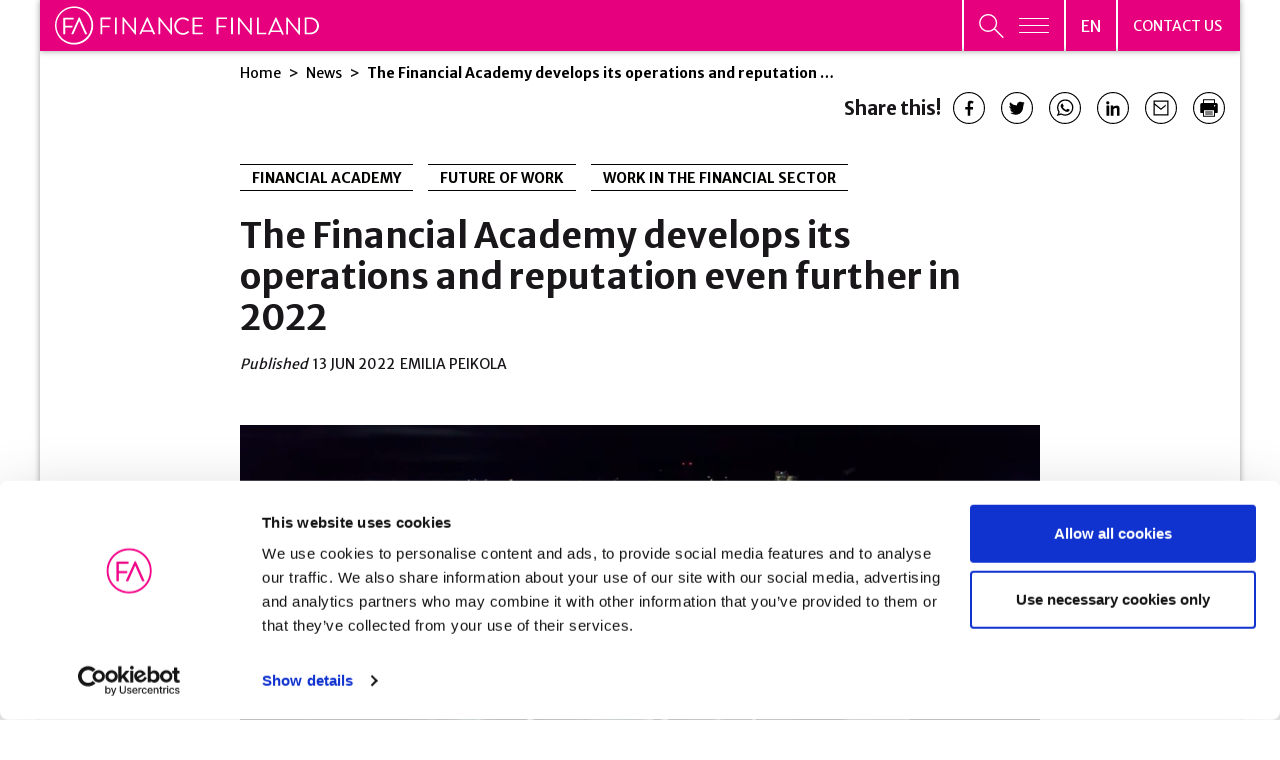

--- FILE ---
content_type: text/html; charset=UTF-8
request_url: https://www.finanssiala.fi/en/news/the-financial-academy-develops-its-operations-and-reputation-even-further-in-2022/
body_size: 37778
content:

<!doctype html>
<html lang="en-US">
<head>
	<meta charset="utf-8">
	<meta http-equiv="x-ua-compatible" content="ie=edge">
	<meta name="viewport" content="width=device-width, initial-scale=1">
			<link rel="preload" as="script" href="https://consent.cookiebot.com/uc.js">
		
<script id='polyfills' data-polyfill='https://www.finanssiala.fi/wp-content/themes/finanssiala/dist/scripts/polyfills-155950e493b34d82a4f2.js'>(function(){var e=document.getElementById("polyfills").dataset.polyfill;var t=true;try{eval("async function() {}")}catch(e){t=false}if(t){return}var a=document.createElement("script");a.src=e;a.type="text/javascript";a.async=false;document.getElementsByTagName("script")[0].parentNode.appendChild(a)})();
</script>
<script>(()=> {const publicToken = "pWZDL6KOA";/* global publicToken */
const originalFetch = window.fetch;

/**
 * fetch() wrapper to convert legacy Valu Search multi-search2 requests to Findkit Search requests.
 * Just passes through all other requests.
 */
async function findkitPatchedFetch(originalUrl, options) {
    if (typeof originalUrl !== "string" || originalUrl.startsWith("/")) {
        return originalFetch.call(this, originalUrl, options);
    }

    let url;
    try {
        url = new URL(originalUrl);
    } catch {
        return originalFetch.call(this, originalUrl, options);
    }

    if (
        url.hostname !== "api.search.valu.pro" ||
        !url.pathname.endsWith("/multi-search2")
    ) {
        return originalFetch.call(this, originalUrl, options);
    }

    const searchQueryData = JSON.parse(url.searchParams.get("data"));

    for (const group of searchQueryData.groups) {
        if (group.size === undefined) {
            group.size = searchQueryData.size;
        }

        if (group.from === undefined) {
            group.from = searchQueryData.from;
        }
    }

    delete searchQueryData.size;
    delete searchQueryData.from;

    const res = await originalFetch(
        `https://search.findkit.com/c/${publicToken}/search?p=${publicToken}`,
        {
            method: "POST",
            headers: {
                "content-type": "text/plain",
            },
            mode: "cors",
            credentials: "omit",
            body: JSON.stringify(searchQueryData),
        },
    );

    const responseData = await res.json();

    return new Response(JSON.stringify(responseData.groups), {
        headers: {
            "content-type": "application/json",
        },
    });
}

findkitPatchedFetch.originalFetch = originalFetch;
window.fetch = findkitPatchedFetch;
})();</script>		<!-- cookiebot script start -->
		<script id="Cookiebot" src="https://consent.cookiebot.com/uc.js" data-culture="en" data-cbid="780d76f6-4d2d-4a34-8c6e-3eab8650f3c7" data-blockingmode="auto" type="text/javascript"></script>
		<!-- cookiebot script end -->
		<title>The Financial Academy develops its operations and reputation even further in 2022 | Finanssiala</title>
		<style>img:is([sizes="auto" i], [sizes^="auto," i]) { contain-intrinsic-size: 3000px 1500px }</style>
	
<!-- The SEO Framework by Sybre Waaijer -->
<meta name="robots" content="max-snippet:-1,max-image-preview:standard,max-video-preview:-1" />
<link rel="canonical" href="https://www.finanssiala.fi/en/news/the-financial-academy-develops-its-operations-and-reputation-even-further-in-2022/" />
<meta name="description" content="Established in 2016, the Financial Academy is a collaborative network that connects financial sector employers and educational institutions." />
<meta property="og:type" content="article" />
<meta property="og:locale" content="en_US" />
<meta property="og:site_name" content="Finanssiala" />
<meta property="og:title" content="The Financial Academy develops its operations and reputation even further in 2022" />
<meta property="og:description" content="Established in 2016, the Financial Academy is a collaborative network that connects financial sector employers and educational institutions. Its key objective is to increase and strengthen…" />
<meta property="og:url" content="https://www.finanssiala.fi/en/news/the-financial-academy-develops-its-operations-and-reputation-even-further-in-2022/" />
<meta property="og:image" content="https://www.finanssiala.fi/wp-content/uploads/2022/06/Nimeton-suunn.malli-5.png" />
<meta property="og:image:width" content="1200" />
<meta property="og:image:height" content="630" />
<meta property="article:published_time" content="2022-06-13T09:29:14+00:00" />
<meta property="article:modified_time" content="2022-06-13T09:29:16+00:00" />
<meta name="twitter:card" content="summary_large_image" />
<meta name="twitter:title" content="The Financial Academy develops its operations and reputation even further in 2022" />
<meta name="twitter:description" content="Established in 2016, the Financial Academy is a collaborative network that connects financial sector employers and educational institutions. Its key objective is to increase and strengthen…" />
<meta name="twitter:image" content="https://www.finanssiala.fi/wp-content/uploads/2022/06/Nimeton-suunn.malli-5.png" />
<script type="application/ld+json">{"@context":"https://schema.org","@graph":[{"@type":"WebSite","@id":"https://www.finanssiala.fi/en/#/schema/WebSite","url":"https://www.finanssiala.fi/en/","name":"Finanssiala","inLanguage":"en-US","potentialAction":{"@type":"SearchAction","target":{"@type":"EntryPoint","urlTemplate":"https://www.finanssiala.fi/en/search/{search_term_string}/"},"query-input":"required name=search_term_string"},"publisher":{"@type":"Organization","@id":"https://www.finanssiala.fi/en/#/schema/Organization","name":"Finanssiala","url":"https://www.finanssiala.fi/en/"}},{"@type":"WebPage","@id":"https://www.finanssiala.fi/en/news/the-financial-academy-develops-its-operations-and-reputation-even-further-in-2022/","url":"https://www.finanssiala.fi/en/news/the-financial-academy-develops-its-operations-and-reputation-even-further-in-2022/","name":"The Financial Academy develops its operations and reputation even further in 2022 | Finanssiala","description":"Established in 2016, the Financial Academy is a collaborative network that connects financial sector employers and educational institutions.","inLanguage":"en-US","isPartOf":{"@id":"https://www.finanssiala.fi/en/#/schema/WebSite"},"breadcrumb":{"@type":"BreadcrumbList","@id":"https://www.finanssiala.fi/en/#/schema/BreadcrumbList","itemListElement":[{"@type":"ListItem","position":1,"item":"https://www.finanssiala.fi/en/","name":"Finanssiala"},{"@type":"ListItem","position":2,"item":"https://www.finanssiala.fi/en/news/category/work-in-the-financial-sector/","name":"WORK IN THE FINANCIAL SECTOR"},{"@type":"ListItem","position":3,"name":"The Financial Academy develops its operations and reputation even further in 2022"}]},"potentialAction":{"@type":"ReadAction","target":"https://www.finanssiala.fi/en/news/the-financial-academy-develops-its-operations-and-reputation-even-further-in-2022/"},"datePublished":"2022-06-13T09:29:14+00:00","dateModified":"2022-06-13T09:29:16+00:00","author":{"@type":"Person","@id":"https://www.finanssiala.fi/en/#/schema/Person/7db6e15b0e5d8da32c9ebfb7b0f337ae","name":"emiliapeikola"}}]}</script>
<!-- / The SEO Framework by Sybre Waaijer | 2.16ms meta | 0.16ms boot -->

<link rel='dns-prefetch' href='//cdn.search.valu.pro' />
<link rel='dns-prefetch' href='//fonts.googleapis.com' />
		<!-- This site uses the Google Analytics by MonsterInsights plugin v9.11.0 - Using Analytics tracking - https://www.monsterinsights.com/ -->
		<!-- Note: MonsterInsights is not currently configured on this site. The site owner needs to authenticate with Google Analytics in the MonsterInsights settings panel. -->
					<!-- No tracking code set -->
				<!-- / Google Analytics by MonsterInsights -->
		<link rel='stylesheet' id='wp-block-library-css' href='https://www.finanssiala.fi/wp-includes/css/dist/block-library/style.min.css?ver=41620ce1f5b4179382aa22fc6d106566' type='text/css' media='all' />
<style id='wp-block-library-inline-css' type='text/css'>

		.wp-block-pullquote {
			padding: 3em 0 !important;

			blockquote {
				margin: 0 0 1rem !important;
			}
		}

		.wp-block-quote {
			cite {
				display: inline;
			}
		}
</style>
<style id='findkit-search-blocks-view-inline-css' type='text/css'>
body:not(.wp-admin,.block-editor-iframe__body) .wp-block-findkit-search-group{display:none}.wp-block-findkit-search-modal figure{margin:0}.wp-block-findkit-search-embed{--findkit-search-input-size:56px;display:block;min-height:200px}input.wp-findkit-search-input{background-color:#f9f8f8;border:1px solid #000;border-radius:2rem;height:var(--findkit-search-input-size);padding-left:var(--findkit-search-input-size);padding-right:2rem;width:100%}.wp-findkit-input-wrap{position:relative}.wp-findkit-input-wrap:after{background-image:url([data-uri]);background-position:50%;background-repeat:no-repeat;bottom:0;content:"";display:block;pointer-events:none;position:absolute;top:0;width:var(--findkit-search-input-size)}

</style>
<style id='global-styles-inline-css' type='text/css'>
:root{--wp--preset--aspect-ratio--square: 1;--wp--preset--aspect-ratio--4-3: 4/3;--wp--preset--aspect-ratio--3-4: 3/4;--wp--preset--aspect-ratio--3-2: 3/2;--wp--preset--aspect-ratio--2-3: 2/3;--wp--preset--aspect-ratio--16-9: 16/9;--wp--preset--aspect-ratio--9-16: 9/16;--wp--preset--color--black: #000000;--wp--preset--color--cyan-bluish-gray: #abb8c3;--wp--preset--color--white: #ffffff;--wp--preset--color--pale-pink: #f78da7;--wp--preset--color--vivid-red: #cf2e2e;--wp--preset--color--luminous-vivid-orange: #ff6900;--wp--preset--color--luminous-vivid-amber: #fcb900;--wp--preset--color--light-green-cyan: #7bdcb5;--wp--preset--color--vivid-green-cyan: #00d084;--wp--preset--color--pale-cyan-blue: #8ed1fc;--wp--preset--color--vivid-cyan-blue: #0693e3;--wp--preset--color--vivid-purple: #9b51e0;--wp--preset--gradient--vivid-cyan-blue-to-vivid-purple: linear-gradient(135deg,rgba(6,147,227,1) 0%,rgb(155,81,224) 100%);--wp--preset--gradient--light-green-cyan-to-vivid-green-cyan: linear-gradient(135deg,rgb(122,220,180) 0%,rgb(0,208,130) 100%);--wp--preset--gradient--luminous-vivid-amber-to-luminous-vivid-orange: linear-gradient(135deg,rgba(252,185,0,1) 0%,rgba(255,105,0,1) 100%);--wp--preset--gradient--luminous-vivid-orange-to-vivid-red: linear-gradient(135deg,rgba(255,105,0,1) 0%,rgb(207,46,46) 100%);--wp--preset--gradient--very-light-gray-to-cyan-bluish-gray: linear-gradient(135deg,rgb(238,238,238) 0%,rgb(169,184,195) 100%);--wp--preset--gradient--cool-to-warm-spectrum: linear-gradient(135deg,rgb(74,234,220) 0%,rgb(151,120,209) 20%,rgb(207,42,186) 40%,rgb(238,44,130) 60%,rgb(251,105,98) 80%,rgb(254,248,76) 100%);--wp--preset--gradient--blush-light-purple: linear-gradient(135deg,rgb(255,206,236) 0%,rgb(152,150,240) 100%);--wp--preset--gradient--blush-bordeaux: linear-gradient(135deg,rgb(254,205,165) 0%,rgb(254,45,45) 50%,rgb(107,0,62) 100%);--wp--preset--gradient--luminous-dusk: linear-gradient(135deg,rgb(255,203,112) 0%,rgb(199,81,192) 50%,rgb(65,88,208) 100%);--wp--preset--gradient--pale-ocean: linear-gradient(135deg,rgb(255,245,203) 0%,rgb(182,227,212) 50%,rgb(51,167,181) 100%);--wp--preset--gradient--electric-grass: linear-gradient(135deg,rgb(202,248,128) 0%,rgb(113,206,126) 100%);--wp--preset--gradient--midnight: linear-gradient(135deg,rgb(2,3,129) 0%,rgb(40,116,252) 100%);--wp--preset--font-size--small: 13px;--wp--preset--font-size--medium: 20px;--wp--preset--font-size--large: 36px;--wp--preset--font-size--x-large: 42px;--wp--preset--spacing--20: 0.44rem;--wp--preset--spacing--30: 0.67rem;--wp--preset--spacing--40: 1rem;--wp--preset--spacing--50: 1.5rem;--wp--preset--spacing--60: 2.25rem;--wp--preset--spacing--70: 3.38rem;--wp--preset--spacing--80: 5.06rem;--wp--preset--shadow--natural: 6px 6px 9px rgba(0, 0, 0, 0.2);--wp--preset--shadow--deep: 12px 12px 50px rgba(0, 0, 0, 0.4);--wp--preset--shadow--sharp: 6px 6px 0px rgba(0, 0, 0, 0.2);--wp--preset--shadow--outlined: 6px 6px 0px -3px rgba(255, 255, 255, 1), 6px 6px rgba(0, 0, 0, 1);--wp--preset--shadow--crisp: 6px 6px 0px rgba(0, 0, 0, 1);}:where(.is-layout-flex){gap: 0.5em;}:where(.is-layout-grid){gap: 0.5em;}body .is-layout-flex{display: flex;}.is-layout-flex{flex-wrap: wrap;align-items: center;}.is-layout-flex > :is(*, div){margin: 0;}body .is-layout-grid{display: grid;}.is-layout-grid > :is(*, div){margin: 0;}:where(.wp-block-columns.is-layout-flex){gap: 2em;}:where(.wp-block-columns.is-layout-grid){gap: 2em;}:where(.wp-block-post-template.is-layout-flex){gap: 1.25em;}:where(.wp-block-post-template.is-layout-grid){gap: 1.25em;}.has-black-color{color: var(--wp--preset--color--black) !important;}.has-cyan-bluish-gray-color{color: var(--wp--preset--color--cyan-bluish-gray) !important;}.has-white-color{color: var(--wp--preset--color--white) !important;}.has-pale-pink-color{color: var(--wp--preset--color--pale-pink) !important;}.has-vivid-red-color{color: var(--wp--preset--color--vivid-red) !important;}.has-luminous-vivid-orange-color{color: var(--wp--preset--color--luminous-vivid-orange) !important;}.has-luminous-vivid-amber-color{color: var(--wp--preset--color--luminous-vivid-amber) !important;}.has-light-green-cyan-color{color: var(--wp--preset--color--light-green-cyan) !important;}.has-vivid-green-cyan-color{color: var(--wp--preset--color--vivid-green-cyan) !important;}.has-pale-cyan-blue-color{color: var(--wp--preset--color--pale-cyan-blue) !important;}.has-vivid-cyan-blue-color{color: var(--wp--preset--color--vivid-cyan-blue) !important;}.has-vivid-purple-color{color: var(--wp--preset--color--vivid-purple) !important;}.has-black-background-color{background-color: var(--wp--preset--color--black) !important;}.has-cyan-bluish-gray-background-color{background-color: var(--wp--preset--color--cyan-bluish-gray) !important;}.has-white-background-color{background-color: var(--wp--preset--color--white) !important;}.has-pale-pink-background-color{background-color: var(--wp--preset--color--pale-pink) !important;}.has-vivid-red-background-color{background-color: var(--wp--preset--color--vivid-red) !important;}.has-luminous-vivid-orange-background-color{background-color: var(--wp--preset--color--luminous-vivid-orange) !important;}.has-luminous-vivid-amber-background-color{background-color: var(--wp--preset--color--luminous-vivid-amber) !important;}.has-light-green-cyan-background-color{background-color: var(--wp--preset--color--light-green-cyan) !important;}.has-vivid-green-cyan-background-color{background-color: var(--wp--preset--color--vivid-green-cyan) !important;}.has-pale-cyan-blue-background-color{background-color: var(--wp--preset--color--pale-cyan-blue) !important;}.has-vivid-cyan-blue-background-color{background-color: var(--wp--preset--color--vivid-cyan-blue) !important;}.has-vivid-purple-background-color{background-color: var(--wp--preset--color--vivid-purple) !important;}.has-black-border-color{border-color: var(--wp--preset--color--black) !important;}.has-cyan-bluish-gray-border-color{border-color: var(--wp--preset--color--cyan-bluish-gray) !important;}.has-white-border-color{border-color: var(--wp--preset--color--white) !important;}.has-pale-pink-border-color{border-color: var(--wp--preset--color--pale-pink) !important;}.has-vivid-red-border-color{border-color: var(--wp--preset--color--vivid-red) !important;}.has-luminous-vivid-orange-border-color{border-color: var(--wp--preset--color--luminous-vivid-orange) !important;}.has-luminous-vivid-amber-border-color{border-color: var(--wp--preset--color--luminous-vivid-amber) !important;}.has-light-green-cyan-border-color{border-color: var(--wp--preset--color--light-green-cyan) !important;}.has-vivid-green-cyan-border-color{border-color: var(--wp--preset--color--vivid-green-cyan) !important;}.has-pale-cyan-blue-border-color{border-color: var(--wp--preset--color--pale-cyan-blue) !important;}.has-vivid-cyan-blue-border-color{border-color: var(--wp--preset--color--vivid-cyan-blue) !important;}.has-vivid-purple-border-color{border-color: var(--wp--preset--color--vivid-purple) !important;}.has-vivid-cyan-blue-to-vivid-purple-gradient-background{background: var(--wp--preset--gradient--vivid-cyan-blue-to-vivid-purple) !important;}.has-light-green-cyan-to-vivid-green-cyan-gradient-background{background: var(--wp--preset--gradient--light-green-cyan-to-vivid-green-cyan) !important;}.has-luminous-vivid-amber-to-luminous-vivid-orange-gradient-background{background: var(--wp--preset--gradient--luminous-vivid-amber-to-luminous-vivid-orange) !important;}.has-luminous-vivid-orange-to-vivid-red-gradient-background{background: var(--wp--preset--gradient--luminous-vivid-orange-to-vivid-red) !important;}.has-very-light-gray-to-cyan-bluish-gray-gradient-background{background: var(--wp--preset--gradient--very-light-gray-to-cyan-bluish-gray) !important;}.has-cool-to-warm-spectrum-gradient-background{background: var(--wp--preset--gradient--cool-to-warm-spectrum) !important;}.has-blush-light-purple-gradient-background{background: var(--wp--preset--gradient--blush-light-purple) !important;}.has-blush-bordeaux-gradient-background{background: var(--wp--preset--gradient--blush-bordeaux) !important;}.has-luminous-dusk-gradient-background{background: var(--wp--preset--gradient--luminous-dusk) !important;}.has-pale-ocean-gradient-background{background: var(--wp--preset--gradient--pale-ocean) !important;}.has-electric-grass-gradient-background{background: var(--wp--preset--gradient--electric-grass) !important;}.has-midnight-gradient-background{background: var(--wp--preset--gradient--midnight) !important;}.has-small-font-size{font-size: var(--wp--preset--font-size--small) !important;}.has-medium-font-size{font-size: var(--wp--preset--font-size--medium) !important;}.has-large-font-size{font-size: var(--wp--preset--font-size--large) !important;}.has-x-large-font-size{font-size: var(--wp--preset--font-size--x-large) !important;}
:where(.wp-block-post-template.is-layout-flex){gap: 1.25em;}:where(.wp-block-post-template.is-layout-grid){gap: 1.25em;}
:where(.wp-block-columns.is-layout-flex){gap: 2em;}:where(.wp-block-columns.is-layout-grid){gap: 2em;}
:root :where(.wp-block-pullquote){font-size: 1.5em;line-height: 1.6;}
</style>
<link rel='stylesheet' id='styles/main-css' href='https://www.finanssiala.fi/wp-content/themes/finanssiala/dist/styles/main.css?ver=83e1738646ebc8ad216100011a93bb67' type='text/css' media='all' />
<link rel='stylesheet' id='sakke/googlefonts-css' href='https://fonts.googleapis.com/css2?family=Merriweather+Sans:wght@300;400;500;700;800&#038;family=Merriweather:wght@400;700&#038;family=Roboto:wght@400;700&#038;family=Sen:wght@400;700&#038;family=Open+Sans:ital,wght@0,300;1,300&#038;display=swap' type='text/css' media='all' />
<script type='text/javascript' data-cookieconsent='ignore' src="https://www.finanssiala.fi/wp-includes/js/jquery/jquery.min.js?ver=c07717684ca74dae63befc074b1101b4" id="jquery-core-js"></script>
<script type='text/javascript' data-cookieconsent='ignore' src="https://www.finanssiala.fi/wp-includes/js/jquery/jquery-migrate.min.js?ver=ea1b7e4f8108cca6bb09f58752045e9c" id="jquery-migrate-js"></script>
<link rel="alternate" title="oEmbed (JSON)" type="application/json+oembed" href="https://www.finanssiala.fi/wp-json/oembed/1.0/embed?url=https%3A%2F%2Fwww.finanssiala.fi%2Fen%2Fnews%2Fthe-financial-academy-develops-its-operations-and-reputation-even-further-in-2022%2F&#038;lang=en" />
<link rel="alternate" title="oEmbed (XML)" type="text/xml+oembed" href="https://www.finanssiala.fi/wp-json/oembed/1.0/embed?url=https%3A%2F%2Fwww.finanssiala.fi%2Fen%2Fnews%2Fthe-financial-academy-develops-its-operations-and-reputation-even-further-in-2022%2F&#038;format=xml&#038;lang=en" />
		<!-- Matomo -->
		<script type="text/plain" data-cookieconsent="statistics">
						var _paq = window._paq = window._paq || [];
						_paq.push(['FormAnalytics::disableFormAnalytics']);
			
			_paq.push(['setDocumentTitle', document.title]);
			
			/* tracker methods like "setCustomDimension" should be called before "trackPageView" */
						_paq.push(['trackPageView']);
			
			_paq.push(['enableLinkTracking']);
						(function () {
				var u = "https://finanssiala.matomo.cloud/";
				_paq.push(['setTrackerUrl', u + 'matomo.php']);
				_paq.push(['setSiteId', '1']);
				var d = document, g = d.createElement('script'), s = d.getElementsByTagName('script')[0];
				g.async = true;
				g.src = 'https://cdn.matomo.cloud/finanssiala.matomo.cloud/matomo.js';
				s.parentNode.insertBefore(g, s);
			})();
		</script>
		<!-- End Matomo Code -->
		<script type='application/json' class='wordpress escaped' id='findkit'>{&quot;showInSearch&quot;:true,&quot;title&quot;:&quot;The Financial Academy develops its operations and reputation even further in 2022&quot;,&quot;created&quot;:&quot;2022-06-13T12:29:14+03:00&quot;,&quot;modified&quot;:&quot;2022-06-13T12:29:16+03:00&quot;,&quot;customFields&quot;:{&quot;wpPostId&quot;:{&quot;type&quot;:&quot;number&quot;,&quot;value&quot;:29121}},&quot;language&quot;:&quot;en&quot;,&quot;tags&quot;:[&quot;wordpress&quot;,&quot;domain\/www.finanssiala.fi\/wordpress&quot;,&quot;wp_blog_name\/finanssiala&quot;,&quot;domain\/www.finanssiala.fi\/wp_blog_name\/finanssiala&quot;,&quot;public&quot;,&quot;wp_post_type\/post&quot;,&quot;domain\/www.finanssiala.fi\/wp_post_type\/post&quot;,&quot;domain\/www.finanssiala.fi\/wp_taxonomy\/category\/financial-academy&quot;,&quot;wp_taxonomy\/category\/financial-academy&quot;,&quot;domain\/www.finanssiala.fi\/wp_taxonomy\/category\/future-of-work&quot;,&quot;wp_taxonomy\/category\/future-of-work&quot;,&quot;domain\/www.finanssiala.fi\/wp_taxonomy\/category\/work-in-the-financial-sector&quot;,&quot;wp_taxonomy\/category\/work-in-the-financial-sector&quot;]}</script>		<style>
			#wp-admin-bar-findkit-adminbar a::before {
				content: "\f179";
				top: 2px;
			}
		</style>
		<link rel="apple-touch-icon" sizes="180x180" href="https://www.finanssiala.fi/wp-content/themes/finanssiala/assets/favicons/apple-touch-icon.png">
<link rel="icon" type="image/png" sizes="32x32" href="https://www.finanssiala.fi/wp-content/themes/finanssiala/assets/favicons/favicon-32x32.png">
<link rel="icon" type="image/png" sizes="16x16" href="https://www.finanssiala.fi/wp-content/themes/finanssiala/assets/favicons/favicon-16x16.png">
<link rel="manifest" href="https://www.finanssiala.fi/wp-content/themes/finanssiala/assets/favicons/site.webmanifest">
<link rel="mask-icon" href="https://www.finanssiala.fi/wp-content/themes/finanssiala/assets/favicons/safari-pinned-tab.svg" color="#e6007e">
<link rel="shortcut icon" href="https://www.finanssiala.fi/wp-content/themes/finanssiala/assets/favicons/favicon.ico">
<meta name="msapplication-TileColor" content="#e6007e">
<meta name="msapplication-config" content="https://www.finanssiala.fi/wp-content/themes/finanssiala/assets/favicons/browserconfig.xml">
<meta name="theme-color" content="#ffffff"></head>
<body class="wp-singular post-template-default single single-post postid-29121 single-format-standard wp-theme-finanssiala site-en main-site">


<!--[if IE]>
<div class="alert alert-warning">
	You are using an &lt;strong&gt;outdated&lt;/strong&gt; browser. Please &lt;a href=&quot;http://browsehappy.com/&quot;&gt;upgrade your browser&lt;/a&gt; to improve your experience.</div>
<![endif]-->
<header id="header" class="header  nav-menu-wrap no-print" role="banner">
    <div class="header-main-area">
        <div class="container-fluid shadow-box">
            <div class="row">
                <div class="header__col">
                    <div class="header__col--logo pink">
                        <a class="header-skip-link" href="#content"
                           tabindex="1">Jump ot content</a>
                        <div class="header-site-branding">
                            <a href="https://www.finanssiala.fi/en/" rel="home">
                                <span class="screen-reader-text">Finanssiala</span>
																											<svg version="1.1" xmlns="http://www.w3.org/2000/svg" x="0" y="0" viewBox="0 0 247.1 35.76" xml:space="preserve"><path d="M42.55 10.89c0-.22.18-.43.43-.43h8.83c.25 0 .43.2.43.43v.65c0 .22-.18.43-.43.43h-7.53v6.14h6.43c.22 0 .43.2.43.43v.65c0 .22-.2.43-.43.43h-6.43v6.12c0 .22-.2.43-.43.43h-.87c-.25 0-.43-.2-.43-.43V10.89zm13.5 14.84c0 .22.2.43.43.43h.9c.22 0 .43-.2.43-.43V10.89c0-.22-.2-.43-.43-.43h-.9c-.22 0-.43.2-.43.43v14.84zm7.07 0c0 .22.2.43.43.43h.78c.25 0 .43-.2.43-.43v-12.2h.02l10.29 12.85h.4c.22 0 .43-.18.43-.4V10.89c0-.22-.2-.43-.43-.43h-.78c-.25 0-.43.2-.43.43v11.95h-.04l-10.11-12.6h-.56c-.22 0-.43.18-.43.4v15.09zm33.72 0c0 .22.2.43.43.43h.78c.25 0 .43-.2.43-.43v-12.2h.02l10.29 12.85h.4c.22 0 .43-.18.43-.4V10.89c0-.22-.2-.43-.43-.43h-.78c-.25 0-.43.2-.43.43v11.95h-.04l-10.11-12.6h-.56c-.22 0-.43.18-.43.4v15.09zm-6.46-3.44c-1.39-3.12-3.27-7.35-3.93-8.83h-.18l-3.93 8.83h8.04m3.26 3.28c.13.29-.04.58-.38.58h-.9c-.2 0-.34-.13-.38-.25 0 0-.38-.85-.94-2.11h-9.37l-.94 2.11c-.04.11-.18.25-.38.25h-.9c-.34 0-.52-.29-.38-.58l6.82-15.09c.07-.13.18-.25.38-.25h.22c.2 0 .31.11.38.25l6.77 15.09m-59.56-7.81c0 9.02-7.34 16.36-16.36 16.36S1.36 26.78 1.36 17.76 8.7 1.39 17.72 1.39s16.36 7.34 16.36 16.37zm-16.2 18c9.86 0 17.88-8.02 17.88-17.88S27.74 0 17.88 0 0 8.02 0 17.88s8.02 17.88 17.88 17.88zm11.54-9.66c.19 0 .35-.08.44-.22a.5.5 0 00.02-.49l-6.62-14.76a.487.487 0 00-.46-.3h-.22c-.21 0-.37.1-.46.3l-6.67 14.76a.5.5 0 00.02.49c.09.14.25.22.44.22h.88c.24 0 .41-.15.46-.3l5.39-12.11h.04c1.11 2.46 5.35 12.01 5.39 12.11.06.15.23.3.47.3h.88zm-20.28 0c.28 0 .52-.24.52-.52v-5.89h6.19c.28 0 .52-.24.52-.52v-.64a.53.53 0 00-.52-.52H9.66V12.2h7.27c.29 0 .52-.23.52-.52v-.64c0-.29-.23-.52-.52-.52H8.28c-.29 0-.52.23-.52.52v14.52c0 .29.23.52.52.52h.86v.02zm102.5-7.62c0 4.51 3.63 8.1 8.15 8.1 2.01 0 3.95-.7 5.48-2.19.16-.16.2-.47.02-.61l-.68-.61c-.14-.09-.32-.11-.54.07-1.2.9-2.35 1.69-4.31 1.69-3.57 0-6.3-3-6.3-6.48 0-3.5 2.73-6.5 6.3-6.5 1.53 0 3.14.68 4.31 1.69.23.23.41.25.59.02l.61-.61c.18-.18.16-.45-.02-.63-1.53-1.31-3.18-2.1-5.46-2.1-4.51.02-8.15 3.65-8.15 8.16zm17.11 7.23c0 .23.18.43.43.43h8.89c.25 0 .43-.2.43-.43v-.65c0-.23-.18-.43-.43-.43h-7.58v-5.75h6.48c.23 0 .43-.18.43-.43v-.65c0-.23-.2-.43-.43-.43h-6.48v-5.51h7.58c.25 0 .43-.2.43-.43v-.65c0-.23-.18-.43-.43-.43h-8.89c-.25 0-.43.2-.43.43v14.93zm22.5 0c0 .23.18.43.43.43h.88c.23 0 .43-.2.43-.43v-6.16h6.48c.23 0 .43-.2.43-.43v-.65c0-.23-.2-.43-.43-.43h-6.48v-6.18h7.58c.25 0 .43-.2.43-.43v-.65c0-.23-.18-.43-.43-.43h-8.89c-.25 0-.43.2-.43.43v14.93zm13.52 0c0 .23.2.43.43.43h.9c.23 0 .43-.2.43-.43V10.77c0-.23-.2-.43-.43-.43h-.9c-.23 0-.43.2-.43.43v14.94zm6.59.22c0 .23.2.43.43.43h.79c.25 0 .43-.2.43-.43V13.65h.02l10.36 12.93h.41c.23 0 .43-.18.43-.41V10.99c0-.23-.2-.43-.43-.43h-.79c-.25 0-.43.2-.43.43v12.03h-.04l-10.18-12.68h-.56c-.23 0-.43.18-.43.41v15.18h-.01zm17.7-.22c0 .23.18.43.43.43h7.81c.25 0 .43-.2.43-.43v-.65c0-.23-.18-.43-.43-.43h-6.5V10.77c0-.23-.2-.43-.43-.43h-.88c-.25 0-.43.2-.43.43v14.94zm21.71-3.18c-1.38-3.15-3.26-7.43-3.92-8.92h-.18l-3.92 8.92h8.02m3.25 3.31c.13.29-.05.59-.38.59h-.89c-.2 0-.34-.14-.38-.25 0 0-.38-.86-.94-2.14h-9.35l-.94 2.14c-.04.11-.18.25-.38.25h-.89c-.34 0-.51-.29-.38-.59l6.79-15.26c.07-.14.18-.25.38-.25h.22c.2 0 .31.11.38.25l6.76 15.26m2.46.09c0 .23.2.43.43.43h.79c.25 0 .43-.2.43-.43V13.65h.02l10.36 12.93h.41c.23 0 .43-.18.43-.41V10.99c0-.23-.2-.43-.43-.43h-.79c-.25 0-.43.2-.43.43v12.03h-.04l-10.18-12.68h-.56c-.23 0-.43.18-.43.41v15.18h-.01zm17.24-.22V10.77c0-.23.18-.43.41-.43h5.05c4.35 0 7.92 3.54 7.92 7.88 0 4.38-3.57 7.92-7.92 7.92h-5.05a.436.436 0 01-.41-.43zm1.71-1.13h3.38c3.7 0 6.39-2.64 6.39-6.36 0-3.7-2.69-6.34-6.39-6.34h-3.38v12.7z" fill="#fff"/></svg>																																	
								                            </a>
                        </div>
                    </div>
                    <div class="header__col--lang-menu-contact header-navigation-area">
                        <button class="header-primary-nav-toggle hamburger hamburger--squeeze pink"
                                data-header-toggle="primary-nav" aria-expanded="false" type="button"
                                aria-label="Open primary menu"
                                data-aria-label-close="Close primary menu">
							<span
                                    class="header-search-toggle__icon header-search-toggle__icon--open"><svg xmlns="http://www.w3.org/2000/svg" viewBox="0 0 26 25"><path fill="none" stroke="#fff" stroke-miterlimit="20" stroke-width="1.42" d="M18.212 9.348c0 4.792-3.896 8.676-8.701 8.676C4.706 18.024.81 14.14.81 9.348S4.706.67 9.51.67c4.806 0 8.702 3.885 8.702 8.677z"/><path fill="#de06f0" d="M15.813 15.197l9.486 9.46"/><path fill="none" stroke="#fff" stroke-miterlimit="20" stroke-width="1.6" d="M15.813 15.197l9.486 9.46"/></svg></span>
                            <span class="hamburger-box">
								<span class="hamburger-inner"></span>
							</span>
                        </button>
                        <div class="header-language-switcher pink">
                            <button class="lang-current" aria-expanded="false"
                                    aria-label="Open language menu"
                                    data-aria-label-close="Close language menu">
                                <span class="lang-current__text">en</span>
								<svg xmlns="http://www.w3.org/2000/svg" fill="#FFF" fill-rule="evenodd" viewBox="0 0 10 6"><path d="M9.406 0L10 .656 5 6 0 .656.594 0 5 4.688z"/></svg></button>
                            <nav class="lang-nav" data-header-toggle="language-menu"
                                 aria-label="Language menu">
                                <ul class="lang-menu">
										<li class="lang-item lang-item-2 lang-item-fi no-translation lang-item-first"><a lang="fi" hreflang="fi" href="https://www.finanssiala.fi/">fi</a></li>
	<li class="lang-item lang-item-37 lang-item-en current-lang"><a lang="en-US" hreflang="en-US" href="https://www.finanssiala.fi/en/news/the-financial-academy-develops-its-operations-and-reputation-even-further-in-2022/" aria-current="true">en</a></li>
                                </ul>
                            </nav>
                        </div>
                        <div class="header-primary-nav-wrapper pink">
							                                <div class="header-primary-nav-container">
                                    <nav id="header-primary-nav" class="header-primary-nav"
                                         aria-label="Open primary menu">
										<ul class="header-primary-nav-lvl-1"><li class="header-primary-nav-lvl-1__item "><a class="header-primary-nav-lvl-1__link"  href="https://www.finanssiala.fi/en/contact-information/">Contact us</a></li>
</ul>                                    </nav>
                                </div>
							                        </div>
                    </div>
                </div>
                <nav class="nav-menu-wrap__nav-menu"
                     aria-label="Primary menu">
                    <div class="container-fluid-main-row shadow-box">
                        <div class="mobile-primary-navigation d-flex d-sm-none">
							<ul class="header-primary-nav-lvl-1"><li class="header-primary-nav-lvl-1__item "><a class="header-primary-nav-lvl-1__link"  href="https://www.finanssiala.fi/en/contact-information/">Contact us</a></li>
</ul>                        </div>
                        <div id="top-page" class="full footer header-element padding-right-left">
															<div class="container-fluid footer-top-line line-bottom">
			<a href="https://www.finanssiala.fi/en/news-alerts/" class="news-leitter">
							<svg version="1.1" xmlns="http://www.w3.org/2000/svg" x="0" y="0" viewBox="0 0 115 115" xml:space="preserve"><circle cx="54.93" cy="55.15" r="54.78" opacity=".68" fill="transparent"/><circle cx="54.93" cy="55.15" r="54.78" fill="#fff"/><path d="M35.59 31.52c.35-.66.83-1.16 1.45-1.5.61-.34 1.31-.51 2.09-.51.9 0 1.64.2 2.23.61.58.41 1.01.95 1.28 1.63.27.68.41 1.45.41 2.3 0 .93-.17 1.72-.52 2.38s-.83 1.16-1.45 1.5-1.32.51-2.1.51c-.9 0-1.64-.2-2.22-.61-.58-.41-1.01-.95-1.28-1.63-.27-.68-.41-1.45-.41-2.3 0-.93.18-1.72.52-2.38zm5.47.85c-.16-.5-.42-.89-.75-1.18s-.76-.43-1.27-.43c-.72 0-1.27.27-1.65.8s-.57 1.29-.57 2.27c0 .64.08 1.22.25 1.73s.42.92.76 1.22c.34.3.76.45 1.26.45.72 0 1.28-.27 1.66-.82s.57-1.32.57-2.31a5.94 5.94 0 00-.26-1.73zm8.89-2.85v1.82c-.11-.09-.25-.17-.43-.23s-.42-.09-.75-.09c-.4 0-.76.08-1.1.24-.34.16-.62.35-.85.58v6.58H45.1v-8.91h1.45l.12 1.09c.11-.15.3-.31.56-.48s.55-.32.88-.44c.33-.12.65-.18.96-.18.43.01.72.02.88.02zm8.61-3.99v12.91h-.74c-.2 0-.37-.02-.49-.05s-.22-.1-.29-.2c-.07-.1-.11-.25-.11-.45v-.32c-.28.29-.61.53-1 .72-.39.19-.88.29-1.48.29-.65 0-1.23-.15-1.76-.46s-.95-.77-1.27-1.39-.48-1.38-.48-2.29c0-.93.18-1.76.55-2.48.37-.73.89-1.29 1.57-1.69.67-.4 1.45-.61 2.34-.61.5 0 .98.07 1.45.22l-.02-.48v-3.72h1.73zm-5.28 10.83c.38.48.94.73 1.66.73.38 0 .73-.07 1.06-.2.33-.14.61-.3.85-.48v-5.19c-.16-.15-.36-.27-.62-.34s-.59-.11-.98-.11c-.48 0-.92.13-1.3.39-.39.26-.69.65-.91 1.16s-.33 1.12-.33 1.83c-.01.99.19 1.72.57 2.21zm14.58-2.71c-.01.22-.03.41-.07.58H62.3c0 .04.01.09.01.16.09 1.83 1 2.75 2.72 2.75.31 0 .71-.05 1.19-.15.48-.1.82-.21 1.03-.34l.33.98c-.29.23-.72.43-1.3.57s-1.15.22-1.7.22c-.84 0-1.55-.18-2.14-.53s-1.04-.87-1.34-1.54c-.31-.67-.46-1.48-.46-2.42 0-.85.15-1.62.46-2.28s.75-1.19 1.35-1.58c.6-.38 1.32-.58 2.17-.58.6 0 1.14.12 1.63.36s.88.61 1.18 1.09c.29.48.45 1.07.47 1.75-.02.43-.03.74-.04.96zm-1.58-.89c0-.6-.13-1.09-.4-1.46-.27-.37-.73-.56-1.38-.56-.58 0-1.06.19-1.44.56-.38.37-.62.97-.71 1.8h3.92c.01-.16.01-.27.01-.34zm8.5-3.24v1.82c-.11-.09-.25-.17-.43-.23s-.42-.09-.75-.09c-.4 0-.76.08-1.1.24-.34.16-.62.35-.85.58v6.58h-1.72v-8.91h1.45l.12 1.09c.11-.15.3-.31.56-.48s.55-.32.88-.44c.33-.12.65-.18.96-.18.43.01.72.02.88.02z"/><path d="M105.63 28.63c-4.17-6.5-9.45-11.79-15.41-15.81 3.76 3.31 7.17 7.16 10.03 11.62 16.45 25.61 9.55 60.04-15.41 76.91-18.63 12.59-42.04 11.83-59.56 0 17.86 15.69 44.32 18.13 64.93 4.19 24.96-16.87 31.86-51.31 15.42-76.91z" fill="#1e1e1c" opacity=".8"/><path d="M54.39 104.52c-27.37 0-49.64-22.27-49.64-49.64 0-26.64 23.71-49.64 49.64-49.64 27.37 0 49.64 22.27 49.64 49.64s-22.27 49.64-49.64 49.64zm0-97.22C28.16 7.3 6.81 28.65 6.81 54.88s21.34 47.57 47.58 47.57 47.58-21.34 47.58-47.57S80.62 7.3 54.39 7.3z"/><path d="M30.12 51.7c0-.5-.14-.86-.42-1.09-.28-.23-.66-.35-1.14-.35-.32 0-.64.04-.95.12-.31.08-.58.2-.8.36v8.33c-.16.05-.41.1-.76.14-.34.05-.7.07-1.07.07-.35 0-.67-.02-.95-.07-.28-.05-.52-.14-.71-.29-.19-.14-.34-.34-.44-.59-.1-.25-.16-.57-.16-.97v-7.2c0-.43.09-.78.28-1.06s.44-.52.76-.74c.54-.38 1.23-.7 2.05-.94.82-.24 1.74-.36 2.75-.36 1.81 0 3.2.4 4.18 1.19.98.79 1.46 1.89 1.46 3.3v7.51c-.16.05-.41.1-.76.14-.34.05-.7.07-1.07.07-.35 0-.67-.02-.95-.07-.28-.05-.52-.14-.71-.29-.19-.14-.34-.34-.44-.59-.1-.25-.16-.57-.16-.97V51.7zm12.76 7.77c-.94 0-1.82-.13-2.63-.4-.81-.26-1.51-.66-2.11-1.19-.6-.53-1.07-1.19-1.42-1.99-.34-.8-.52-1.74-.52-2.81 0-1.06.17-1.96.52-2.72.34-.76.8-1.38 1.36-1.87.56-.49 1.2-.85 1.92-1.08s1.46-.35 2.21-.35c.85 0 1.62.13 2.32.38.7.26 1.3.61 1.8 1.06.5.45.9.98 1.18 1.61s.42 1.3.42 2.04c0 .54-.15.96-.46 1.25s-.73.47-1.27.55l-5.93.89c.18.53.54.92 1.08 1.19.54.26 1.17.4 1.87.4.66 0 1.28-.08 1.86-.25s1.06-.36 1.43-.59c.26.16.47.38.65.67.18.29.26.59.26.91 0 .72-.34 1.26-1.01 1.61-.51.27-1.09.46-1.73.55-.64.09-1.24.14-1.8.14zm-.67-9.43c-.38 0-.72.06-1 .19s-.51.29-.68.49c-.18.2-.31.42-.4.67s-.14.5-.16.76l4.1-.67c-.05-.32-.22-.64-.53-.96-.29-.32-.74-.48-1.33-.48zm14.33 8.69c-.22.19-.53.35-.91.47s-.84.18-1.37.18c-.66 0-1.22-.09-1.7-.28-.48-.18-.8-.44-.96-.78-.18-.38-.38-.99-.61-1.82-.23-.83-.46-1.74-.68-2.74-.22-.99-.44-2-.64-3.02s-.36-1.93-.47-2.71c.22-.22.52-.42.9-.59s.79-.25 1.24-.25c.56 0 1.02.12 1.38.37.36.25.58.68.66 1.28.16 1.22.3 2.22.41 3.01.11.79.2 1.44.28 1.94s.13.89.17 1.15c.04.26.08.48.11.64h.1c.05-.26.13-.63.25-1.12.12-.49.26-1.04.42-1.67s.33-1.3.5-2.03.35-1.45.53-2.17c.32-.18.64-.31.95-.41.31-.1.7-.14 1.16-.14.56 0 1.04.09 1.44.26.4.18.66.45.77.82.19.7.38 1.39.55 2.05.18.66.34 1.28.48 1.85.14.57.27 1.07.38 1.51.11.44.19.79.24 1.04h.12c.18-1.23.35-2.51.52-3.84.17-1.33.32-2.68.47-4.06.29-.18.59-.3.91-.38.32-.08.64-.12.96-.12.56 0 1.02.12 1.39.36.37.24.55.66.55 1.25 0 .26-.04.64-.12 1.15-.08.51-.18 1.09-.31 1.73-.13.64-.28 1.31-.44 2.02s-.34 1.38-.5 2.04-.33 1.25-.48 1.78c-.15.53-.28.94-.4 1.22-.22.19-.57.35-1.03.47-.46.12-.96.18-1.49.18-1.34 0-2.14-.34-2.38-1.01-.1-.29-.22-.65-.36-1.09-.14-.44-.3-.92-.46-1.45-.16-.53-.31-1.08-.46-1.64-.14-.57-.26-1.12-.36-1.64-.11.56-.25 1.14-.41 1.74-.16.6-.32 1.18-.49 1.75-.17.57-.32 1.09-.47 1.56-.15.47-.26.85-.34 1.14zm22.17-3.12c0 1.22-.46 2.17-1.37 2.86-.91.69-2.26 1.03-4.03 1.03-.67 0-1.3-.05-1.87-.14s-1.07-.24-1.48-.44c-.41-.2-.73-.45-.96-.76-.23-.3-.35-.66-.35-1.08 0-.38.08-.71.24-.97.16-.26.35-.48.58-.66.46.26 1 .48 1.6.68s1.29.3 2.08.3c.5 0 .88-.07 1.14-.22.26-.14.4-.34.4-.58 0-.22-.1-.4-.29-.53-.19-.13-.51-.23-.96-.31l-.72-.14c-1.39-.27-2.43-.7-3.11-1.28-.68-.58-1.02-1.42-1.02-2.51 0-.59.13-1.13.38-1.61.25-.48.62-.88 1.08-1.2.46-.32 1.02-.57 1.67-.74.65-.18 1.36-.26 2.15-.26.59 0 1.15.04 1.67.13s.97.22 1.36.4c.38.18.69.4.91.68.22.28.34.61.34 1 0 .37-.07.68-.2.95-.14.26-.31.48-.52.66-.13-.08-.32-.16-.58-.25s-.54-.17-.84-.24c-.3-.07-.61-.13-.92-.18-.31-.05-.6-.07-.85-.07-.53 0-.94.06-1.22.18s-.43.31-.43.56c0 .18.08.32.24.43.16.11.46.22.91.31l.74.17c1.54.35 2.63.84 3.28 1.45.63.61.95 1.4.95 2.38zm-51.19 9.45c.86 0 1.65.09 2.36.26.71.18 1.32.44 1.82.8.5.36.89.82 1.16 1.37.27.55.41 1.2.41 1.96v5.38c0 .42-.12.76-.35 1.02-.23.26-.51.49-.83.68-1.04.62-2.5.94-4.39.94-.85 0-1.61-.08-2.29-.24-.68-.16-1.26-.4-1.75-.72s-.86-.73-1.13-1.22c-.26-.5-.4-1.07-.4-1.73 0-1.1.33-1.95.98-2.54s1.67-.96 3.05-1.1l3.14-.34v-.17c0-.46-.2-.79-.61-1-.41-.2-1-.3-1.76-.3-.61 0-1.2.06-1.78.19-.58.13-1.1.29-1.56.48-.21-.14-.38-.36-.53-.66-.14-.3-.22-.6-.22-.92 0-.42.1-.75.3-1s.51-.46.92-.64c.46-.18 1.01-.3 1.64-.38s1.26-.12 1.82-.12zm.2 9.44c.27 0 .57-.03.9-.08.33-.06.57-.13.73-.23v-1.92l-1.73.14c-.45.03-.82.13-1.1.29-.29.16-.43.4-.43.72s.12.58.37.78c.24.2.66.3 1.26.3zm12.21 2.56c-.18.03-.44.08-.78.13-.34.06-.69.08-1.04.08-.35 0-.67-.02-.95-.07-.28-.05-.52-.14-.71-.29-.19-.14-.34-.34-.44-.59s-.16-.57-.16-.97V61.44c.18-.03.44-.08.78-.13.34-.06.69-.08 1.04-.08s.67.02.95.07c.28.05.52.14.71.29.19.14.34.34.44.59.1.25.16.57.16.97v13.91zm8.74.41c-.94 0-1.82-.13-2.63-.4-.81-.26-1.51-.66-2.11-1.19-.6-.53-1.07-1.19-1.42-1.99-.34-.79-.51-1.73-.51-2.8 0-1.06.17-1.96.52-2.72.34-.76.8-1.38 1.36-1.87.56-.49 1.2-.85 1.92-1.08.72-.23 1.46-.35 2.21-.35.85 0 1.62.13 2.32.38.7.26 1.3.61 1.8 1.06s.9.98 1.18 1.61.42 1.3.42 2.04c0 .54-.15.96-.46 1.25s-.73.47-1.27.55l-5.93.89c.18.53.54.92 1.08 1.19.54.26 1.17.4 1.87.4.66 0 1.28-.08 1.86-.25s1.06-.36 1.43-.59c.26.16.47.38.65.67.18.29.26.59.26.91 0 .72-.34 1.26-1.01 1.61-.51.27-1.09.46-1.73.55-.65.08-1.25.13-1.81.13zM48 68.04c-.38 0-.72.06-1 .19s-.51.29-.68.49c-.18.2-.31.42-.4.67s-.14.5-.16.76l4.1-.67c-.05-.32-.22-.64-.53-.96-.29-.32-.74-.48-1.33-.48zm11.76 9.02c-.16.05-.41.1-.76.14-.34.05-.7.07-1.07.07-.35 0-.67-.02-.95-.07-.28-.05-.52-.14-.71-.29-.19-.14-.34-.34-.44-.59-.1-.25-.16-.57-.16-.97v-7.2c0-.37.07-.68.2-.95.14-.26.33-.5.59-.71s.57-.4.95-.56.78-.32 1.21-.44.88-.23 1.34-.3a9.3 9.3 0 011.39-.11c.77 0 1.38.15 1.82.44.45.3.67.78.67 1.45 0 .22-.03.44-.1.66-.06.22-.14.41-.24.59a12.029 12.029 0 00-2.06.19c-.33.06-.65.13-.95.2-.3.07-.55.16-.76.25v8.2zm9.86-3.98c0 .42.13.71.4.89s.64.26 1.12.26c.24 0 .49-.02.74-.06.26-.04.48-.09.67-.16.14.18.27.37.37.59.1.22.16.48.16.78 0 .61-.23 1.1-.68 1.49-.46.38-1.26.58-2.41.58-1.41 0-2.49-.32-3.25-.96s-1.14-1.68-1.14-3.12V63.1c.18-.05.43-.1.76-.16s.68-.08 1.04-.08c.7 0 1.25.12 1.64.37.39.25.59.77.59 1.57v1.54h3.14c.1.18.19.4.28.66.09.26.13.56.13.88 0 .56-.12.96-.37 1.21s-.58.37-1 .37h-2.18v3.62zm15.36.53c0 1.22-.46 2.17-1.37 2.86-.91.69-2.26 1.03-4.03 1.03-.67 0-1.3-.05-1.87-.14s-1.07-.24-1.48-.44c-.41-.2-.73-.45-.96-.76-.23-.3-.35-.66-.35-1.08 0-.38.08-.71.24-.97.16-.26.35-.48.58-.66.46.26 1 .48 1.6.68s1.29.3 2.08.3c.5 0 .88-.07 1.14-.22.26-.14.4-.34.4-.58 0-.22-.1-.4-.29-.53-.19-.13-.51-.23-.96-.31l-.72-.14c-1.39-.27-2.43-.7-3.11-1.28-.68-.58-1.02-1.42-1.02-2.51 0-.59.13-1.13.38-1.61.25-.48.62-.88 1.08-1.2s1.02-.57 1.67-.74c.65-.18 1.36-.26 2.15-.26.59 0 1.15.04 1.67.13s.97.22 1.36.4c.38.18.69.4.91.68.22.28.34.61.34 1 0 .37-.07.68-.2.95-.14.26-.31.48-.52.66-.13-.08-.32-.16-.58-.25s-.54-.17-.84-.24c-.3-.07-.61-.13-.92-.18-.31-.05-.6-.07-.85-.07-.53 0-.94.06-1.22.18s-.43.31-.43.56c0 .18.08.32.24.43.16.11.46.22.91.31l.74.17c1.54.35 2.63.84 3.28 1.45s.95 1.4.95 2.38zm1.99 1.65c0-.66.2-1.2.61-1.62.41-.42.97-.64 1.69-.64s1.28.21 1.69.64c.41.42.61.96.61 1.62s-.2 1.2-.61 1.62c-.41.42-.97.64-1.69.64s-1.28-.21-1.69-.64c-.4-.42-.61-.96-.61-1.62zm4.42-12.09c0 .37-.01.9-.02 1.6s-.05 1.45-.1 2.26c-.05.81-.11 1.62-.19 2.42-.08.81-.18 1.51-.29 2.1-.06.05-.16.1-.29.14s-.26.09-.41.12c-.14.03-.29.06-.43.07-.14.02-.27.02-.38.02-.46 0-.85-.07-1.16-.22-.31-.14-.51-.42-.59-.84-.08-.37-.15-.93-.2-1.68s-.11-1.57-.16-2.45c-.05-.88-.08-1.75-.11-2.62-.02-.86-.04-1.6-.04-2.21.32-.18.68-.32 1.09-.42.41-.1.81-.16 1.21-.16.66 0 1.16.15 1.52.46.37.32.55.78.55 1.41z"/></svg>					</a>
				<div class="search-box"><form role="search" method="get" class="search-form" action="https://www.finanssiala.fi/en/">
	<div class="search-button-label flex">
		<span class="search-form__span-icon">
			<button type="submit" class="search-form__button">
			<svg version="1.1" id="Layer_1" xmlns="http://www.w3.org/2000/svg" x="0" y="0" viewBox="0 0 75 42" xml:space="preserve"><style type="text/css">.st0{fill:#1d1d1b}</style><path class="st0" d="M36.3 11.13c3.88 2.19 1.82 12.07-1.29 15.05-5.44 5.23-12.04 3.27-18.33 1.38.65.2 1.97 2.66 3.21 3.03 4.15 1.25 7.76 2.91 12.21 1.89 4.41-1.01 7.99-3.78 9.03-8.26 1.58-6.78-1.66-12.53-7.63-15.91-.79-.44.33.68.4.78.61.75 1.57 1.57 2.4 2.04z"/><path class="st0" d="M27.65 37.06c-9.56 0-17.35-7.78-17.35-17.35S18.08 2.37 27.65 2.37 45 10.15 45 19.72s-7.79 17.34-17.35 17.34zm0-32.69c-8.46 0-15.35 6.88-15.35 15.35s6.88 15.35 15.35 15.35S43 28.19 43 19.72 36.11 4.37 27.65 4.37z"/><path class="st0" d="M71.74 39.36l-27.98-9.52a2.321 2.321 0 01-1.45-2.94l.1-.29a2.321 2.321 0 012.94-1.45l27.98 9.52c1.21.41 1.86 1.73 1.45 2.94l-.1.29a2.305 2.305 0 01-2.94 1.45z"/></svg>		</button>
		</span>
		<span class="search-form__span-text">
			<label class="search-form__label">Search!</label>
		</span>
	</div>
	<input type="search" id="valu-search-input" value="" name="s"
	       class="search-form__field"
	       placeholder="Looking for something or someone specific? Try here!"
	       required>
</form>
</div>
</div>
							
							
<div class="footer-medium-line line-bottom padding-footer">
	<div class="footer-medium-line__lists container-fluid">
					<div class="flex-box">
									<div class="col-12 col-sm-6 col-lg-3 flex-box__col">
						<div class="col-sm-6__title">
							<p>NEWS AND PUBLICATIONS</p>
						</div>
						<ul class="footer-menu">
																<li class="footer-menu__item">
										<a alt="News"
										   class="footer-menu__link"
										   href="https://www.finanssiala.fi/en/news/">News</a>
									</li>
																	<li class="footer-menu__item">
										<a alt="Columns"
										   class="footer-menu__link"
										   href="https://www.finanssiala.fi/en/columns/">Columns</a>
									</li>
																	<li class="footer-menu__item">
										<a alt="Publications and statistics"
										   class="footer-menu__link"
										   href="https://www.finanssiala.fi/en/topics/publications-and-statistics/">Publications and statistics</a>
									</li>
																	<li class="footer-menu__item">
										<a alt="Events"
										   class="footer-menu__link"
										   href="https://www.finanssiala.fi/en/topics/events/">Events</a>
									</li>
																	<li class="footer-menu__item">
										<a alt="Subscribe to news alerts"
										   class="footer-menu__link"
										   href="https://www.finanssiala.fi/en/news-alerts/">Subscribe to news alerts</a>
									</li>
														</ul>
					</div>
									<div class="col-12 col-sm-6 col-lg-3 flex-box__col">
						<div class="col-sm-6__title">
							<p>LOBBYING</p>
						</div>
						<ul class="footer-menu">
																<li class="footer-menu__item">
										<a alt="Statements"
										   class="footer-menu__link"
										   href="https://www.finanssiala.fi/en/statements/">Statements</a>
									</li>
																	<li class="footer-menu__item">
										<a alt="EU policy objectives"
										   class="footer-menu__link"
										   href="https://www.finanssiala.fi/en/topics/finance-finlands-eu-objectives-24-29/">EU policy objectives</a>
									</li>
																	<li class="footer-menu__item">
										<a alt="EU lobbying and Nordic cooperation"
										   class="footer-menu__link"
										   href="https://www.finanssiala.fi/en/eu-lobbying-and-nordic-cooperation/">EU lobbying and Nordic cooperation</a>
									</li>
														</ul>
					</div>
									<div class="col-12 col-sm-6 col-lg-3 flex-box__col">
						<div class="col-sm-6__title">
							<p>ABOUT US</p>
						</div>
						<ul class="footer-menu">
																<li class="footer-menu__item">
										<a alt="What is Finance Finland?"
										   class="footer-menu__link"
										   href="https://www.finanssiala.fi/en/about-us/">What is Finance Finland?</a>
									</li>
																	<li class="footer-menu__item">
										<a alt="Members and Board of Directors"
										   class="footer-menu__link"
										   href="https://www.finanssiala.fi/en/members-and-board-of-directors/">Members and Board of Directors</a>
									</li>
																	<li class="footer-menu__item">
										<a alt="Strategy and values"
										   class="footer-menu__link"
										   href="https://www.finanssiala.fi/en/strategy-and-values/">Strategy and values</a>
									</li>
																	<li class="footer-menu__item">
										<a alt="Contact information"
										   class="footer-menu__link"
										   href="https://www.finanssiala.fi/en/contact-information/">Contact information</a>
									</li>
														</ul>
					</div>
							</div>
			</div>
	</div>
                        </div>
                        <div class="full nav-menu-wrap__main-nav">
							<div class="container-fluid header-navigation-wrapper">
    <div id="black-border" class="black-border">
        <div class="black-border__title flex-box">
            <a href="#" class="header-find-stamp">
									<svg version="1.1" id="Layer_1" xmlns="http://www.w3.org/2000/svg" x="0" y="0" viewBox="0 0 83 83" xml:space="preserve"><style type="text/css">.st7{fill:#020203}</style><path class="st7" d="M11.87 29.45c-.14.26-.32.43-.56.51-.23.07-.48.04-.75-.1l-4.76-2.5c.02-.07.06-.19.12-.35.06-.16.12-.31.19-.44.07-.14.15-.26.23-.36.08-.1.17-.17.26-.21.09-.04.2-.06.32-.05.12.01.26.06.42.15l3.64 1.91 1.1-2.11c.09-.01.2 0 .34.02.13.02.26.07.38.13.25.13.39.27.44.43.05.16.03.32-.07.49l-1.3 2.48zm-2.5-10.87a.875.875 0 01-.3-.61c-.02-.25.05-.47.22-.66.19-.22.41-.33.65-.34.24-.01.46.07.64.22.18.16.29.36.31.6s-.06.47-.25.69c-.08.09-.18.17-.29.22-.11.05-.22.08-.34.09-.11.01-.23 0-.34-.04a.826.826 0 01-.3-.17zm1.53-1.76c-.18-.16-.29-.36-.31-.6s.06-.47.25-.69c.09-.1.18-.17.29-.23.11-.05.22-.08.34-.09.12-.01.23.01.34.04.11.04.21.09.3.17.18.16.29.36.3.61a.89.89 0 01-.23.67c-.19.22-.41.33-.65.34a.818.818 0 01-.63-.22zm1.23 5.74a3.82 3.82 0 01-.92-1.13c-.2-.4-.31-.81-.33-1.21-.02-.41.05-.81.2-1.21.15-.4.38-.77.68-1.12.3-.35.64-.63 1.01-.83a2.88 2.88 0 012.42-.21c.43.15.84.39 1.25.75s.72.73.92 1.13c.21.4.32.8.34 1.21.02.41-.05.81-.2 1.21-.15.4-.39.78-.69 1.13-.31.36-.65.64-1.03.84-.38.21-.77.33-1.17.36-.41.03-.82-.02-1.24-.17-.42-.16-.83-.4-1.24-.75zm1.23-1.42c.48.42.92.63 1.32.64.4.01.75-.14 1.03-.47.29-.33.4-.69.33-1.09-.07-.4-.34-.8-.82-1.22-.47-.41-.91-.62-1.31-.63s-.75.14-1.03.47c-.28.32-.39.69-.33 1.08.07.4.34.81.81 1.22zm10.11-5.01c-.05.06-.14.15-.25.25-.12.11-.24.21-.36.29-.26.18-.49.28-.68.28s-.39-.14-.59-.42l-.81-1.15c-.29-.11-.61-.23-.95-.37-.34-.14-.69-.29-1.04-.44-.35-.15-.68-.31-1-.47s-.6-.32-.83-.48c0-.15.04-.32.1-.49.07-.17.2-.33.38-.46.22-.16.43-.24.64-.25.2-.01.46.07.75.23l1.71.92.05-.04c-.04-.23-.09-.44-.13-.63-.04-.19-.09-.37-.13-.56-.05-.18-.09-.38-.14-.58-.05-.2-.1-.43-.17-.69.07-.12.15-.24.26-.36.1-.12.21-.21.33-.29.2-.14.4-.21.62-.2.21.01.39.12.54.33.05.07.09.16.13.28.04.12.08.31.11.58.04.27.07.64.11 1.11.04.47.08 1.1.13 1.87l1.22 1.74zm1.92-6.68c-.07-.05-.15-.13-.24-.24s-.16-.23-.21-.36c-.1-.25-.12-.45-.05-.61.07-.16.19-.27.37-.34l4.21-1.69c.07.05.15.13.24.24.09.11.16.23.21.36.1.25.12.45.05.61-.07.15-.19.27-.37.34l-1.07.43 1.79 4.46c-.06.05-.17.11-.31.19-.14.08-.29.15-.44.21-.15.06-.28.1-.41.12-.12.02-.23.02-.33-.01a.563.563 0 01-.27-.17c-.08-.09-.15-.21-.22-.38l-1.5-3.75-1.45.59zm8.14-1.16c-.08-.54-.06-1.02.05-1.46s.29-.81.54-1.13c.25-.32.56-.58.94-.78.37-.2.79-.33 1.25-.4.46-.07.9-.05 1.31.03.41.09.79.25 1.12.49.33.24.62.55.84.94.23.39.38.85.46 1.38.08.54.07 1.02-.04 1.46-.11.44-.29.82-.54 1.14-.25.32-.57.58-.94.78-.38.2-.8.33-1.27.4s-.91.05-1.33-.04a2.92 2.92 0 01-1.12-.5c-.33-.24-.6-.55-.83-.94-.22-.39-.37-.84-.44-1.37zm.51-4.81c-.04-.25.02-.46.17-.67.15-.2.35-.32.6-.35.29-.04.53.01.72.17s.3.35.34.59-.02.46-.16.66-.35.32-.64.36a.94.94 0 01-.68-.17.915.915 0 01-.23-.25c-.06-.11-.1-.22-.12-.34zm1.34 4.54c.09.62.28 1.07.58 1.35.3.27.66.38 1.08.32.43-.06.75-.26.96-.61.21-.35.27-.83.18-1.46-.09-.62-.28-1.06-.57-1.34-.29-.27-.66-.38-1.09-.32-.42.06-.75.26-.96.6-.21.36-.27.84-.18 1.46zm.97-4.87c-.03-.24.02-.46.15-.66.14-.2.35-.32.64-.36a.916.916 0 01.68.17.933.933 0 01.35.59c.03.24-.02.46-.17.66a.9.9 0 01-.61.36c-.29.04-.53-.02-.71-.17a.886.886 0 01-.33-.59zm6.92 2.57a1.465 1.465 0 01-.12-.74c.03-.27.11-.46.24-.56.13-.1.3-.15.49-.13l4.51.46c.04.08.07.19.1.32.03.14.04.28.02.42-.03.27-.11.46-.24.56s-.3.15-.49.13l-1.15-.12-.49 4.78c-.08.01-.2.02-.36.03s-.33 0-.48-.02c-.16-.02-.3-.04-.42-.08a.732.732 0 01-.29-.16.52.52 0 01-.16-.28c-.03-.11-.04-.26-.02-.44l.41-4.02-1.55-.15zm10.04.44c.13-.03.32-.03.57-.02.25.02.49.06.71.14.33.11.61.25.83.43s.33.38.34.61c0 .38 0 .82-.01 1.32-.01.5-.03 1.01-.06 1.54-.02.53-.05 1.05-.07 1.57s-.05.97-.07 1.36c-.11.07-.25.1-.43.1s-.37-.03-.59-.1c-.16-.05-.29-.11-.39-.17a.674.674 0 01-.23-.21.742.742 0 01-.1-.26c-.01-.1-.02-.21-.01-.33l.05-.74-1.79-.6c-.12.18-.24.37-.36.56-.12.19-.24.38-.36.56-.1 0-.21 0-.32-.01-.11-.01-.24-.04-.38-.09-.34-.11-.57-.25-.69-.42a.59.59 0 01-.08-.56c.03-.09.07-.18.13-.26.06-.08.12-.18.2-.29.1-.16.24-.36.41-.6.17-.24.36-.49.56-.76.2-.27.41-.55.63-.84.22-.28.43-.55.62-.81.19-.25.37-.48.53-.67s.27-.34.36-.45zm.76 1.67c-.18.25-.39.52-.62.82-.23.3-.45.61-.65.93l1.22.41c.03-.39.05-.76.07-1.13.02-.37.03-.7.04-1l-.06-.03zm6.52 5.69l-1.24 1.94a3.623 3.623 0 01-.77-.38c-.13-.09-.25-.17-.33-.26a.82.82 0 01-.19-.28c-.04-.1-.04-.2-.02-.32.03-.12.09-.25.18-.4l2.95-4.63.34.15c.15.07.29.14.42.23s.25.17.34.26.15.18.19.27c.04.1.04.2.02.32s-.08.25-.18.4l-.89 1.39 3.16-.93c.4.25.63.51.71.77.08.26.05.49-.08.7-.1.15-.23.27-.39.36s-.38.16-.66.22l-1.79.4c.04.26.09.52.14.79.05.27.1.54.14.8.05.26.09.52.14.76.05.24.09.46.13.66-.08.13-.18.23-.29.3-.11.07-.23.11-.35.13-.12.02-.25.02-.37-.01s-.24-.08-.35-.15c-.24-.15-.4-.34-.47-.55-.08-.23-.14-.46-.17-.71l-.32-2.23zm9.28 8.04c-.27.26-.57.44-.88.56s-.63.16-.96.14c-.33-.03-.65-.13-.97-.3a3.86 3.86 0 01-.94-.73c-.3-.32-.52-.64-.68-.98-.15-.33-.23-.66-.24-.99-.01-.33.06-.64.19-.95.14-.3.34-.59.61-.84l2.89-2.72c.06.05.16.12.29.23.13.1.25.21.35.32.11.12.2.23.26.33.07.1.1.21.12.31.01.1-.01.21-.06.31-.05.11-.14.22-.28.34l-2.31 2.18c-.24.23-.37.47-.38.74-.01.26.08.5.28.71.2.22.44.33.7.33.26 0 .51-.11.75-.34l2.87-2.7c.06.05.16.12.29.23s.25.21.35.32c.11.12.2.23.26.33.06.11.1.21.12.31.01.1-.01.21-.06.31-.05.11-.14.22-.28.34l-2.29 2.21zm4.81 7.85c-.33.18-.66.29-.99.32-.33.03-.65 0-.96-.11-.31-.11-.6-.29-.87-.54s-.51-.56-.72-.95c-.21-.38-.35-.76-.41-1.12-.06-.36-.06-.7.02-1.02s.22-.61.43-.87.48-.48.81-.66l3.49-1.9c.05.06.12.16.23.29.1.13.19.27.26.4.08.14.13.27.17.39.04.12.05.23.03.33-.01.1-.06.2-.14.29-.08.09-.19.18-.35.26l-2.79 1.52c-.29.16-.48.36-.55.62-.08.25-.04.5.1.76s.34.43.59.5c.25.07.52.02.82-.14l3.46-1.89c.05.06.12.16.23.29.1.13.19.27.26.4.08.14.13.27.17.39.04.12.05.23.03.33-.01.1-.06.2-.14.29-.08.09-.2.18-.35.26l-2.83 1.56z"/><path d="M22.76 32.72L26 39.29l7.25 1.05-5.24 5.11 1.23 7.22-6.48-3.41-6.48 3.41 1.24-7.22-5.24-5.11 7.24-1.05zm18.63-12.29L44.63 27l7.25 1.05-5.25 5.11 1.24 7.22-6.48-3.41-6.48 3.41 1.24-7.22-5.25-5.11L38.15 27zM60.3 32.72l3.24 6.57 7.25 1.05-5.24 5.11 1.23 7.22-6.48-3.41-6.48 3.41 1.24-7.22-5.25-5.11 7.25-1.05z" fill="#030404"/><path class="st7" d="M70.15 62.74s-1.2-1.1-1.27-2.46c-.08-1.36 1.74-3.27 1.74-3.27s1.24 2.53 1.23 3.13c-.03 1.61-1.7 2.6-1.7 2.6zm8.2-26.73s-1.02-1.26-.9-2.62 2.2-2.98 2.2-2.98.85 2.69.76 3.28c-.26 1.59-2.06 2.32-2.06 2.32zm-.98.34s-1.6.3-2.73-.46-1.56-3.36-1.56-3.36 2.77.54 3.24.9c1.27.99 1.05 2.92 1.05 2.92zm1.65 4.44s-.85-1.38-.55-2.71c.3-1.33 2.57-2.67 2.57-2.67s.5 2.78.32 3.35c-.46 1.54-2.34 2.03-2.34 2.03zM78 41s-1.62.08-2.64-.81c-1.02-.9-1.11-3.54-1.11-3.54s2.67.89 3.09 1.32C78.47 39.11 78 41 78 41zm.96 4.34s-.69-1.47-.24-2.76c.45-1.29 2.86-2.36 2.86-2.36s.18 2.81-.06 3.36c-.64 1.49-2.56 1.76-2.56 1.76zm-1.03.1s-1.62-.1-2.54-1.11c-.92-1.01-.7-3.64-.7-3.64s2.56 1.19 2.93 1.66c.99 1.27.31 3.09.31 3.09zm.03 4.82s-.39-1.58.3-2.75 3.27-1.75 3.27-1.75-.38 2.79-.72 3.29c-.91 1.32-2.85 1.21-2.85 1.21zm-1.03-.1s-1.57-.42-2.27-1.58c-.7-1.17.03-3.71.03-3.71s2.27 1.67 2.54 2.2c.73 1.43-.3 3.09-.3 3.09zm-.52 4.65s-.18-1.61.66-2.69 3.47-1.31 3.47-1.31-.74 2.72-1.14 3.16c-1.08 1.2-2.99.84-2.99.84zm-1.01-.24s-1.5-.62-2.04-1.87.51-3.67.51-3.67 2.04 1.95 2.23 2.51c.54 1.52-.7 3.03-.7 3.03zm-1.33 4.62s.08-1.62 1.07-2.55c1-.93 3.63-.75 3.63-.75s-1.16 2.57-1.62 2.95c-1.25 1.01-3.08.35-3.08.35zm-.96-.39s-1.39-.84-1.73-2.16c-.34-1.32 1.08-3.55 1.08-3.55s1.71 2.24 1.81 2.83c.29 1.58-1.16 2.88-1.16 2.88zm-2.1 4.51s.39-1.58 1.55-2.29 3.7-.03 3.7-.03-1.63 2.3-2.16 2.58c-1.42.74-3.09-.26-3.09-.26zM68 66.91s.48-1.55 1.67-2.21 3.7.17 3.7.17-1.75 2.21-2.3 2.46c-1.46.67-3.07-.42-3.07-.42zm-.83-.62s-1.13-1.16-1.14-2.52c0-1.36 1.92-3.17 1.92-3.17s1.1 2.6 1.06 3.19c-.11 1.61-1.84 2.5-1.84 2.5zm-2.21 3.94s.53-1.53 1.75-2.15c1.22-.61 3.69.3 3.69.3s-1.83 2.14-2.38 2.37c-1.49.62-3.06-.52-3.06-.52zm-.81-.65s-1.09-1.2-1.05-2.56c.04-1.36 2.03-3.1 2.03-3.1s1 2.63.94 3.23c-.16 1.59-1.92 2.43-1.92 2.43zm-2.88 3.11s.79-1.42 2.09-1.81c1.3-.39 3.58.94 3.58.94s-2.18 1.79-2.76 1.92c-1.56.35-2.91-1.05-2.91-1.05zm-.68-.78s-.87-1.37-.59-2.7 2.54-2.7 2.54-2.7.53 2.77.37 3.34c-.45 1.55-2.32 2.06-2.32 2.06zm-3.53 3.49s.93-1.33 2.27-1.58 3.47 1.31 3.47 1.31-2.35 1.55-2.95 1.62c-1.59.19-2.79-1.35-2.79-1.35zm-.59-.85s-.72-1.45-.3-2.75 2.81-2.42 2.81-2.42.24 2.81.01 3.36c-.61 1.5-2.52 1.81-2.52 1.81zm-4.04 2.65s1.11-1.19 2.47-1.25c1.36-.06 3.25 1.78 3.25 1.78s-2.55 1.21-3.14 1.2c-1.6-.05-2.58-1.73-2.58-1.73zm-.47-.93s-.51-1.54.08-2.77 3.11-2.01 3.11-2.01-.15 2.82-.45 3.33c-.79 1.41-2.74 1.45-2.74 1.45zm-4.36 2.09s1.21-1.09 2.57-1.03c1.36.05 3.09 2.05 3.09 2.05s-2.64.99-3.23.92c-1.61-.17-2.43-1.94-2.43-1.94zm-.39-.96s-.38-1.58.32-2.75 3.28-1.73 3.28-1.73-.39 2.79-.74 3.28c-.92 1.32-2.86 1.2-2.86 1.2zm-4.97 1.1s1.39-.83 2.72-.52 2.64 2.6 2.64 2.6-2.78.46-3.35.28c-1.54-.48-2.01-2.36-2.01-2.36zm-.2-1.02s-.07-1.62.84-2.64c.91-1.01 3.55-1.07 3.55-1.07s-.92 2.66-1.35 3.08c-1.16 1.12-3.04.63-3.04.63zM4.83 35.77s1.02-1.26.9-2.62-2.2-2.98-2.2-2.98-.85 2.69-.76 3.28c.26 1.59 2.06 2.32 2.06 2.32zm.98.34s1.6.3 2.73-.46 1.56-3.36 1.56-3.36-2.77.54-3.24.9c-1.27.99-1.05 2.92-1.05 2.92zm-1.65 4.44s.85-1.38.55-2.71c-.3-1.33-2.57-2.67-2.57-2.67s-.5 2.78-.32 3.35c.46 1.54 2.34 2.03 2.34 2.03zm1.02.21s1.62.08 2.64-.81 1.11-3.54 1.11-3.54-2.67.89-3.09 1.32c-1.13 1.15-.66 3.03-.66 3.03zm-.96 4.35s.69-1.47.24-2.76c-.45-1.29-2.86-2.36-2.86-2.36s-.18 2.81.06 3.36c.64 1.48 2.56 1.76 2.56 1.76zm1.03.09s1.62-.1 2.54-1.11.7-3.64.7-3.64-2.56 1.19-2.93 1.66c-.98 1.27-.31 3.09-.31 3.09zm-.03 4.83s.39-1.58-.3-2.75-3.27-1.75-3.27-1.75.38 2.79.72 3.29c.91 1.31 2.85 1.21 2.85 1.21zm1.03-.11s1.57-.42 2.27-1.58-.03-3.71-.03-3.71-2.27 1.67-2.54 2.2c-.73 1.43.3 3.09.3 3.09zm.52 4.65s.18-1.61-.66-2.69-3.47-1.31-3.47-1.31.74 2.72 1.14 3.16c1.08 1.2 2.99.84 2.99.84zm1.01-.24s1.5-.62 2.04-1.87-.51-3.67-.51-3.67-2.04 1.95-2.23 2.51c-.53 1.53.7 3.03.7 3.03zm1.34 4.62s-.08-1.62-1.07-2.55c-1-.93-3.63-.75-3.63-.75s1.16 2.57 1.62 2.95c1.25 1.01 3.08.35 3.08.35zm.95-.39s1.39-.84 1.73-2.16c.34-1.32-1.08-3.55-1.08-3.55s-1.71 2.24-1.81 2.83c-.29 1.58 1.16 2.88 1.16 2.88zm2.1 4.52s-.39-1.58-1.55-2.29-3.7-.03-3.7-.03 1.63 2.3 2.16 2.58c1.42.73 3.09-.26 3.09-.26zm3.01 3.6s-.48-1.55-1.67-2.21-3.7.17-3.7.17 1.75 2.21 2.3 2.46c1.46.66 3.07-.42 3.07-.42zm.83-.63s1.13-1.16 1.14-2.52-1.92-3.17-1.92-3.17-1.1 2.6-1.06 3.19c.11 1.61 1.84 2.5 1.84 2.5zm2.21 3.94s-.53-1.53-1.75-2.15c-1.22-.61-3.69.3-3.69.3s1.83 2.14 2.38 2.37c1.49.62 3.06-.52 3.06-.52zm.81-.65s1.09-1.2 1.05-2.56-2.03-3.1-2.03-3.1-1 2.63-.94 3.23c.16 1.6 1.92 2.43 1.92 2.43zm2.88 3.12s-.79-1.42-2.09-1.81c-1.3-.39-3.58.94-3.58.94s2.18 1.79 2.76 1.92c1.56.35 2.91-1.05 2.91-1.05zm.69-.79s.87-1.37.59-2.7-2.54-2.7-2.54-2.7-.53 2.77-.37 3.34c.44 1.55 2.32 2.06 2.32 2.06zm3.52 3.49s-.93-1.33-2.27-1.58c-1.34-.25-3.47 1.31-3.47 1.31s2.35 1.55 2.95 1.62c1.6.19 2.79-1.35 2.79-1.35zm.6-.84s.72-1.45.3-2.75-2.81-2.42-2.81-2.42-.24 2.81-.01 3.36c.6 1.49 2.52 1.81 2.52 1.81zm4.03 2.64s-1.11-1.19-2.47-1.25-3.25 1.78-3.25 1.78 2.55 1.21 3.14 1.2c1.61-.05 2.58-1.73 2.58-1.73zm.47-.92s.51-1.54-.08-2.77-3.11-2.01-3.11-2.01.15 2.82.45 3.33c.8 1.4 2.74 1.45 2.74 1.45zm4.36 2.09s-1.21-1.09-2.57-1.03c-1.36.05-3.09 2.05-3.09 2.05s2.64.99 3.23.92c1.61-.18 2.43-1.94 2.43-1.94zm.39-.96s.38-1.58-.32-2.75-3.28-1.73-3.28-1.73.39 2.79.74 3.28c.92 1.32 2.86 1.2 2.86 1.2zm4.98 1.09s-1.39-.83-2.72-.52-2.64 2.6-2.64 2.6 2.78.46 3.35.28c1.54-.48 2.01-2.36 2.01-2.36zm.19-1.02s.07-1.62-.84-2.64c-.91-1.01-3.55-1.07-3.55-1.07s.92 2.66 1.35 3.08c1.16 1.12 3.04.63 3.04.63zM12.66 62.31s1.3-.97 1.52-2.31c.22-1.34-1.39-3.43-1.39-3.43s-1.49 2.39-1.55 2.99c-.15 1.59 1.42 2.75 1.42 2.75z"/></svg>				            </a>
            <div class="icon-text-line-element element-to-center">
                <div class="icon-text-line-element__label"></div>
                <div class="icon-text-line-element__field"></div>
            </div>
        </div>
			<div class="black-border__links no-show-mob">
		<div class="container-fluid footer-links-line">
			<ul class="list-links">
																				<li class="list-links__item">
							<button type="button" data-id="topics"
							        class="list-links__link">TOPICS</button>
						</li>
																										</ul>
		</div>
	</div>

        <div class="content-links">
									<div class="black-border__menu-element" id="topics" data-name="menu-element-1">
			<div class="black-border__menu-element--title">
				<div class="pink-white title-link">TOPICS</div>
				<button data-name="button-1" data-header-toggle="sub-nav" aria-expanded="false"
				       type="button"
				       aria-label="Open sub menu"
				       data-aria-label-close="Close sub menu"
				       id="topics" class="title-button"
				       alt="TOPICS"
				>TOPICS					<span
						class="icon-arrow"><svg xmlns="http://www.w3.org/2000/svg" viewBox="0 0 9 7"><path fill="none" stroke="#1d1d1b" stroke-miterlimit="20" d="M1.202.392v0l3.633 5.812v0L7.741.392v0"/></svg></span>
					</button>
			</div>
			<div class="black-border__menu-element--box" id="box-1">
				<ul class="list col-5-1 nav-sub-menu">
																		<li class="list__item">
								<a alt="Banks and finance"
								   class="list__link"
								   href="https://www.finanssiala.fi/en/topics/banks-and-finance/">Banks and finance</a>
							</li>
													<li class="list__item">
								<a alt="Digital services and payments"
								   class="list__link"
								   href="https://www.finanssiala.fi/en/topics/digital-services-and-payments/">Digital services and payments</a>
							</li>
													<li class="list__item">
								<a alt="European Union"
								   class="list__link"
								   href="https://www.finanssiala.fi/en/topics/european-union/">European Union</a>
							</li>
													<li class="list__item">
								<a alt="Financial Academy"
								   class="list__link"
								   href="https://www.finanssiala.fi/en/topics/financial-academy/">Financial Academy</a>
							</li>
													<li class="list__item">
								<a alt="Financial literacy"
								   class="list__link"
								   href="https://www.finanssiala.fi/en/topics/financial-literacy/">Financial literacy</a>
							</li>
													<li class="list__item">
								<a alt="Insurance"
								   class="list__link"
								   href="https://www.finanssiala.fi/en/topics/insurance/">Insurance</a>
							</li>
													<li class="list__item">
								<a alt="Population ageing and welfare financing"
								   class="list__link"
								   href="https://www.finanssiala.fi/en/topics/population-ageing-and-welfare-financing/">Population ageing and welfare financing</a>
							</li>
													<li class="list__item">
								<a alt="Responsibility and sustainability"
								   class="list__link"
								   href="https://www.finanssiala.fi/en/topics/responsibility-and-sustainability/">Responsibility and sustainability</a>
							</li>
													<li class="list__item">
								<a alt="Saving and investing"
								   class="list__link"
								   href="https://www.finanssiala.fi/en/topics/saving-and-investing/">Saving and investing</a>
							</li>
													<li class="list__item">
								<a alt="Security and loss prevention"
								   class="list__link"
								   href="https://www.finanssiala.fi/en/topics/security-and-loss-prevention/">Security and loss prevention</a>
							</li>
													<li class="list__item">
								<a alt="Taxation"
								   class="list__link"
								   href="https://www.finanssiala.fi/en/topics/taxation/">Taxation</a>
							</li>
													<li class="list__item">
								<a alt="Work in the financial sector"
								   class="list__link"
								   href="https://www.finanssiala.fi/en/topics/work-in-the-financial-sector/">Work in the financial sector</a>
							</li>
															</ul>

			</div>
			<div class="black-border__menu-element--box-links">
								</a>
				<button data-id="top-page1"
				        class="link-icon link-fa-icon link-icon-main-menu top-page-button"><span
						class="link-icon__icon fa-icon"><svg version="1.1" xmlns="http://www.w3.org/2000/svg" x="0" y="0" viewBox="0 0 42 42" xml:space="preserve"><path d="M20.05 36.91c-9.04 0-16.4-7.36-16.4-16.4S11 4.11 20.05 4.11s16.4 7.36 16.4 16.4-7.36 16.4-16.4 16.4zm0-31.37c-8.25 0-14.97 6.72-14.97 14.97 0 7.12 5 13.1 11.67 14.6.01 0 .03.02.04.01.01-.02 0-11.32 0-11.32H7.94l12.13-13.14 9.84 9.21-3.13-.07-6.72-6.39-7.29 8.17h7.29l-.01 13.89h.01c8.25-.01 14.95-6.72 14.95-14.97.01-8.24-6.71-14.96-14.96-14.96z"/><path d="M37.68 11.67a18.647 18.647 0 00-5.31-5.31c1.3 1.11 2.47 2.4 3.46 3.9 5.66 8.59 3.29 20.15-5.31 25.82-6.41 4.23-14.48 3.97-20.51 0 6.15 5.27 15.26 6.09 22.36 1.41 8.6-5.67 10.97-17.23 5.31-25.82z" fill="#1e1e1c" opacity=".8"/></svg></span>Top page				</button>
			</div>
		</div>
					<div class="black-border__menu-element" id="" data-name="menu-element-2">
			<div class="black-border__menu-element--title">
				<div class="pink-white title-link"></div>
				<button data-name="button-2" data-header-toggle="sub-nav" aria-expanded="false"
				       type="button"
				       aria-label="Open sub menu"
				       data-aria-label-close="Close sub menu"
				       id="" class="title-button"
				       alt=""
				>					<span
						class="icon-arrow"><svg xmlns="http://www.w3.org/2000/svg" viewBox="0 0 9 7"><path fill="none" stroke="#1d1d1b" stroke-miterlimit="20" d="M1.202.392v0l3.633 5.812v0L7.741.392v0"/></svg></span>
					</button>
			</div>
			<div class="black-border__menu-element--box" id="box-2">
				<ul class="list col-5-1 nav-sub-menu">
																		<li class="list__item">
								<a alt="Payment services in Finland"
								   class="list__link"
								   href="https://www.finanssiala.fi/en/topics/payment-services-in-finland/">Payment services in Finland</a>
							</li>
													<li class="list__item">
								<a alt="Payment services: Technical Documents"
								   class="list__link"
								   href="https://www.finanssiala.fi/en/topics/payment-services-in-finland/payment-technical-documents/">Payment services: Technical Documents</a>
							</li>
													<li class="list__item">
								<a alt="Finvoice e-invoicing standard"
								   class="list__link"
								   href="https://www.finanssiala.fi/en/topics/finvoice-standard/">Finvoice e-invoicing standard</a>
							</li>
															</ul>

			</div>
			<div class="black-border__menu-element--box-links">
								</a>
				<button data-id="top-page2"
				        class="link-icon link-fa-icon link-icon-main-menu top-page-button"><span
						class="link-icon__icon fa-icon"><svg version="1.1" xmlns="http://www.w3.org/2000/svg" x="0" y="0" viewBox="0 0 42 42" xml:space="preserve"><path d="M20.05 36.91c-9.04 0-16.4-7.36-16.4-16.4S11 4.11 20.05 4.11s16.4 7.36 16.4 16.4-7.36 16.4-16.4 16.4zm0-31.37c-8.25 0-14.97 6.72-14.97 14.97 0 7.12 5 13.1 11.67 14.6.01 0 .03.02.04.01.01-.02 0-11.32 0-11.32H7.94l12.13-13.14 9.84 9.21-3.13-.07-6.72-6.39-7.29 8.17h7.29l-.01 13.89h.01c8.25-.01 14.95-6.72 14.95-14.97.01-8.24-6.71-14.96-14.96-14.96z"/><path d="M37.68 11.67a18.647 18.647 0 00-5.31-5.31c1.3 1.11 2.47 2.4 3.46 3.9 5.66 8.59 3.29 20.15-5.31 25.82-6.41 4.23-14.48 3.97-20.51 0 6.15 5.27 15.26 6.09 22.36 1.41 8.6-5.67 10.97-17.23 5.31-25.82z" fill="#1e1e1c" opacity=".8"/></svg></span>Top page				</button>
			</div>
		</div>
	        </div>
    </div>
</div>
                        </div>
                    </div>
                    <div class="full footer beige nav-menu-wrap__some beige">
                        <div class="container-fluid-main-row shadow-box">
							<div class="container-fluid footer-links-line">
			<div class="black-box">
			<div class="black contact-text black">
				<p>FINANCE FINLAND Itämerenkatu 11–13, FI-00180 Helsinki, Finland<br />
E-mail: <a href="&#x6d;a&#x69;&#108;t&#x6f;&#58;&#x66;&#102;i&#x40;&#102;&#x69;&#110;a&#x6e;&#99;&#x65;&#x66;i&#x6e;&#108;a&#x6e;&#100;&#x2e;&#102;i">&#x66;&#102;&#x69;&#x40;&#102;&#x69;&#110;a&#x6e;&#99;e&#x66;&#105;n&#x6c;&#97;n&#x64;&#46;&#x66;&#x69;</a>, Switchboard: <a href="tel:+358 20 793 4200">+358 20 793 4200</a><br />
On-call media service (8.00–17.00) <a href="tel:+358 20 793 4240">+358 20 793 4240</a></p>
			</div>
			<div class="some-box">
				<div class="some-box__title">Social media</div>
				<ul class="some-list">
					
																				<li class="some-list__item twitter">
								<a href="https://twitter.com/finfinance" target="_blank"
								   class="some-list__link"></a></li>
																				<li class="some-list__item linked">
								<a href="https://fi.linkedin.com/company/federation-of-finnish-financial-services" target="_blank"
								   class="some-list__link"></a></li>
																				<li class="some-list__item youtube">
								<a href="https://www.youtube.com/user/fkvideot" target="_blank"
								   class="some-list__link"></a></li>
															</ul>
			</div>
		</div>
	</div>

							<div class="footer-bottom-links-line">
    <div class="flex-center">
        <a title="Back to main page" href="https://www.finanssiala.fi/en"
           class="link-icon">
			<span
                    class="link-icon__icon fa-icon"><svg id="Layer_1" data-name="Layer 1" xmlns="http://www.w3.org/2000/svg" viewBox="0 0 42 42"><defs><style/></defs><g opacity=".8"><circle cx="23.797" cy="21.873" r="18.638"/><circle cx="21.874" cy="21.873" r="18.638" fill="#1d1d1b"/></g><circle cx="21.887" cy="20.423" r="18.638"/><circle cx="19.964" cy="20.423" r="18.638" fill="#e9e8e1"/><path d="M19.763 36.923A16.437 16.437 0 1136.2 20.486a16.455 16.455 0 01-16.437 16.437zm0-31.441a15 15 0 1015 15 15.021 15.021 0 00-15-15z"/><path d="M12.146 28.71V20.8H6.613L14 13.355h12.131l6.637 7.472-5.578-.02v7.843h-6.184v-4.256H18.37v4.247zm-2.974-8.97h4.5v7.017l3.163-.036v-3.858h5.7v3.85h3.123V19.74h4.433l-4.385-5.36-11.306-.033z"/></svg></span>Back to main page        </a>
        <button aria-expanded="false"
                type="button"
                aria-label="Scroll to top" alt="Scroll to top"
                data-id="content" class="link-icon top-header top-page">
			<span
                    class="link-icon__icon home-page-icon"><svg id="Layer_1" data-name="Layer 1" xmlns="http://www.w3.org/2000/svg" viewBox="0 0 42 42"><defs><style/></defs><g opacity=".8"><circle cx="23.797" cy="21.873" r="18.638"/><circle cx="21.874" cy="21.873" r="18.638" fill="#1d1d1b"/></g><circle cx="21.887" cy="20.423" r="18.638"/><circle cx="19.964" cy="20.423" r="18.638" fill="#e9e8e1"/><path d="M19.731 36.863a16.4 16.4 0 1116.4-16.4 16.419 16.419 0 01-16.4 16.4zm0-31.37a14.971 14.971 0 00-3.3 29.574c.012 0 .032.02.037.008s0-10.319 0-10.319H7.623L19.75 11.619l7.383 7.1-1.563 1.2-5.83-5.549-7.289 8.174h7.294l-.007 12.886a.041.041 0 00.014 0 14.97 14.97 0 00-.021-29.94z"/></svg></span>Scroll to top        </button>
										                    <a title="Newsletter"
                       href="https://www.finanssiala.fi/en/news-alerts/" class="link-icon"><span
                                class="link-icon__icon icon-order-news"><svg id="Layer_1" data-name="Layer 1" xmlns="http://www.w3.org/2000/svg" viewBox="0 0 42 42"><defs><style/></defs><g opacity=".8"><circle cx="23.797" cy="21.873" r="18.638"/><circle cx="21.874" cy="21.873" r="18.638" fill="#1d1d1b"/></g><circle cx="21.887" cy="20.423" r="18.638"/><circle cx="19.964" cy="20.423" r="18.638" fill="#e9e8e1"/><path d="M19.763 36.923A16.437 16.437 0 1136.2 20.486a16.455 16.455 0 01-16.437 16.437zm0-31.441a15 15 0 1015 15 15.021 15.021 0 00-15-15z"/><path d="M16.139 22.6l-.159 3.648-1.253-4.064 5.819-3.393m-2.446 3.95l7.454-7.407-12.6 6.089 2.919 7.546 3.726-2.8 6.311 5.3.182-1.094L29.8 11.534 6.909 20.167l4.384.968.426-.851-1.595-.333 18.4-6.867-3.719 15.337" fill="#020202"/></svg></span>Newsletter                    </a>
																			                    <a title="Privacy policy"
                       href="https://www.finanssiala.fi/en/privacy-policy/" class="link-icon"><span
                                class="link-icon__icon icon-lock"><svg id="Layer_1" data-name="Layer 1" xmlns="http://www.w3.org/2000/svg" viewBox="0 0 42 42"><defs><style/></defs><g opacity=".8"><circle cx="23.797" cy="21.873" r="18.638"/><circle cx="21.874" cy="21.873" r="18.638" fill="#1d1d1b"/></g><circle cx="21.887" cy="20.423" r="18.638"/><circle cx="19.964" cy="20.423" r="18.638" fill="#e9e8e1"/><path d="M19.763 36.923A16.437 16.437 0 1136.2 20.486a16.455 16.455 0 01-16.437 16.437zm0-31.441a15 15 0 1015 15 15.021 15.021 0 00-15-15z"/><path d="M25.706 16.809a.91.91 0 01.91.91v3.767c0 4.222-.289 9.187-7.118 9.187-7.092 0-7.119-4.965-7.119-9.187v-3.767a.91.91 0 01.91-.91h.966v-1.572a5.167 5.167 0 1110.331 0v1.571zm-2.12 0v-1.572a4.168 4.168 0 10-8.331 0v1.572zm-9.253 1.072v3.168c0 2.656-.214 7.628 5.126 7.7 6.667.085 6.2-5.632 6.2-7.457v-3.414z"/><path d="M20.775 21.449a1.325 1.325 0 01-.391.942c0 .005-.013.012-.012.022.021.372 0 2.951 0 2.951h-1.849s.015-2.543 0-2.933a.064.064 0 00-.029-.046 1.333 1.333 0 112.281-.936z"/></svg></span>Privacy policy                    </a>
																			                    <a title="Contact us! "
                       href="https://www.finanssiala.fi/en/contact-information/" class="link-icon"><span
                                class="link-icon__icon icon-contact-us"><svg id="Layer_1" data-name="Layer 1" xmlns="http://www.w3.org/2000/svg" viewBox="0 0 42 42"><defs><style/></defs><g opacity=".8"><circle cx="23.797" cy="21.873" r="18.638"/><circle cx="21.874" cy="21.873" r="18.638" fill="#1d1d1b"/></g><circle cx="21.887" cy="20.423" r="18.638"/><circle cx="19.964" cy="20.423" r="18.638" fill="#e9e8e1"/><path d="M19.763 36.923A16.437 16.437 0 1136.2 20.486a16.455 16.455 0 01-16.437 16.437zm0-31.441a15 15 0 1015 15 15.021 15.021 0 00-15-15z"/><path d="M22.361 23.707a.5.5 0 01-.348-.858 3.5 3.5 0 00-2.443-6.018 3.515 3.515 0 00-2.564 1.116.5.5 0 11-.732-.682 4.5 4.5 0 017.8 3.07 4.471 4.471 0 01-1.365 3.231.5.5 0 01-.348.141z"/><path d="M25.666 24.857a.5.5 0 01-.416-.776 6.8 6.8 0 00-9.8-9.161.5.5 0 11-.606-.795 7.8 7.8 0 0111.24 10.507.5.5 0 01-.418.225z"/><path d="M28.6 26.031a.488.488 0 01-.249-.067.5.5 0 01-.183-.683 9.915 9.915 0 00-13.881-13.334.5.5 0 01-.535-.846 10.916 10.916 0 0115.278 14.68.5.5 0 01-.43.25zM8.675 20.966a12.578 12.578 0 011.575-6.421.746.746 0 011.024-.275 20.559 20.559 0 012.927 2.6c1.426 1.54 2.708 3.681 1.666 4.452-.277.2-2.505.843-2.6.906-.213.147.185.886.727 1.771a7.418 7.418 0 001.961 1.972c.863.576 1.624.94 1.771.727.064-.092.7-2.32.906-2.6.771-1.042 2.912.24 4.452 1.666a20.559 20.559 0 012.6 2.927.747.747 0 01-.274 1.024 14.088 14.088 0 01-6.782 1.493 10.928 10.928 0 01-9.953-10.242zm5.554 4.779a7.306 7.306 0 01-2.161-4.087c-.057-.083 2.992-.833 3.269-1.158.257-.3-.452-1.524-1.746-2.909-.868-.929-2.2-1.975-2.42-1.517a9.335 9.335 0 00-.861 3.994 9.29 9.29 0 002.8 6.8 9.693 9.693 0 006.778 2.789 9.321 9.321 0 003.994-.862c.459-.217-.588-1.551-1.517-2.419-1.384-1.294-2.607-2-2.909-1.746-.325.277-1.075 3.326-1.158 3.269a7.9 7.9 0 01-4.069-2.154z"/></svg></span>Contact us!                     </a>
													    </div>
</div>
                        </div>
                    </div>
                </nav>
            </div>
        </div>
    </div>
</header><div class="wrap" id="content-wrap">
	<main class="main" role="document">

<div class="container-fluid-main-row shadow-box">
	<div class="col">
	<ul id="breadcrumbs" class="breadcrumbs"><li class="breadcrumbs__list-item"><a href="https://www.finanssiala.fi/en/" class="breadcrumbs__link">Home</a></li><li class="breadcrumbs__divider">></li><li class="breadcrumbs__list-item"><a href="https://www.finanssiala.fi/en/news/" class="breadcrumbs__link">News</a></li><li class="breadcrumbs__divider">></li><li class="breadcrumbs__list-item breadcrumbs__list-item--active">The Financial Academy develops its operations and reputation even further in 2022</li><li class="breadcrumbs__divider breadcrumbs__divider--last">></li></ul></div>
	
	<div class="b-social-share">
		<span class="b-social-share__share-text">Share this!</span>
		<a class="b-social-share__item b-social-share__facebook" href="https://www.facebook.com/sharer.php?u=https://www.finanssiala.fi/en/news/the-financial-academy-develops-its-operations-and-reputation-even-further-in-2022/&t=The Financial Academy develops its operations and reputation even further in 2022" title="Share on Facebook" target="_blank">
			<svg data-name="Layer 1" xmlns="http://www.w3.org/2000/svg" viewBox="0 0 28 28"><path d="M18.127 8.448c-4.585-2.242-5.3.418-5.3 1.742v3.035h-2.196v2.034h2.191v5.454h2.35v-5.454h2.385v-2.034h-2.385v-2.384c0-.662.158-1.5 2.045-.714z"/><path d="M14 28a14 14 0 1114-14 14.016 14.016 0 01-14 14zM14 .96A13.04 13.04 0 1027.041 14 13.055 13.055 0 0014 .96z"/></svg>		</a>
		<a class="b-social-share__item b-social-share__twitter" href="https://twitter.com/share?url=https://www.finanssiala.fi/en/news/the-financial-academy-develops-its-operations-and-reputation-even-further-in-2022/&text=The Financial Academy develops its operations and reputation even further in 2022" title="Share on Twitter" target="_blank">
			<svg data-name="Layer 1" xmlns="http://www.w3.org/2000/svg" viewBox="0 0 28 28"><path d="M14 28a14 14 0 1114-14 14.016 14.016 0 01-14 14zM14 .96A13.04 13.04 0 1027.041 14 13.055 13.055 0 0014 .96z"/><path d="M9.161 15.237a3.61 3.61 0 01-1.417-.1A4.777 4.777 0 0011 17.953a13.529 13.529 0 01-3.131.349c6.256 3.572 11.036.581 11.5-4.959.263-1.2.073-2.549 1.272-3.466l-.967.18.769-1.148c-.755 0-1.567.241-2.094-.042-2.236-1.2-4.361.568-4.6 2.967a8.5 8.5 0 01-5.819-2.9c-.808 1.433-.227 2.816.7 3.952-.392-.049-1.337-.526-1.606-.56a4.287 4.287 0 002.137 2.911z"/></svg>		</a>
		<a class="b-social-share__item b-social-share__whatsapp" href="https://wa.me/?text=https://www.finanssiala.fi/en/news/the-financial-academy-develops-its-operations-and-reputation-even-further-in-2022/">
			<svg data-name="Layer 1" xmlns="http://www.w3.org/2000/svg" viewBox="0 0 28 28"><path d="M14.211 6.459a7.127 7.127 0 00-5.974 11.014 27.411 27.411 0 01-1.524 3.643 29.1 29.1 0 014.1-1.267 7.126 7.126 0 103.4-13.39zM14.2 19.65a6.466 6.466 0 01-2.876-.728 3.156 3.156 0 00-2.637.308c.528-.92.817-1.754.508-2.241a6.288 6.288 0 01-1.03-3.374A6.035 6.035 0 1114.2 19.65z"/><path d="M12.454 12.824a.87.87 0 00.039 1 11.684 11.684 0 002.057 1.726.879.879 0 00.918-.184l.781-.746 1.945.946a2.74 2.74 0 01-3.548 1.577 8.035 8.035 0 01-3.533-2.746c-2.34-3.01.616-4.48.616-4.48l1.157 2.233z"/><path d="M14 28a14 14 0 1114-14 14.016 14.016 0 01-14 14zM14 .96A13.04 13.04 0 1027.041 14 13.055 13.055 0 0014 .96z"/></svg>		</a>
		<a class="b-social-share__item b-social-share__linkedin" href="https://www.linkedin.com/sharing/share-offsite/?url=https://www.finanssiala.fi/en/news/the-financial-academy-develops-its-operations-and-reputation-even-further-in-2022/">
			<svg data-name="Layer 1" xmlns="http://www.w3.org/2000/svg" viewBox="0 0 28 28"><path d="M14 28a14 14 0 1114-14 14.016 14.016 0 01-14 14zM14 .96A13.04 13.04 0 1027.041 14 13.055 13.055 0 0014 .96z"/><path d="M9.457 8.063a1.424 1.424 0 101.423 1.424 1.424 1.424 0 00-1.423-1.424zm1.205 3.782H8.319v8.883h2.343zm1.307-.007v8.89h2.388V15s2.733-2.057 2.972-.684a30.107 30.107 0 01.174 3.5v2.921h2.24v-5.591s.212-2.253-1.186-2.991c-1.614-.852-4.339.719-4.339.719v-1.036z"/></svg>		</a>
		<a class="b-social-share__item b-social-share__email" href="mailto:?subject=The Financial Academy develops its operations and reputation even further in 2022&amp;body=https://www.finanssiala.fi/en/news/the-financial-academy-develops-its-operations-and-reputation-even-further-in-2022/">
			<svg data-name="Layer 1" xmlns="http://www.w3.org/2000/svg" viewBox="0 0 28 28"><path d="M7.419 7.419h13.163v13.162H7.419zM19.54 8.5H8.451v1.364l5.489 4.525 4.236-3.423v1.328l-4.235 3.422-5.49-4.416v8.267H19.54v-9.046"/><path d="M14 28a14 14 0 1114-14 14.016 14.016 0 01-14 14zM14 .96A13.04 13.04 0 1027.041 14 13.055 13.055 0 0014 .96z"/></svg>		</a>
		<a class="b-social-share__item b-social-share__print" href="javascript:if(window.print)window.print();">
			<svg data-name="Layer 1" xmlns="http://www.w3.org/2000/svg" viewBox="0 0 28 28"><path d="M20.394 9.647h-1.11V6.338H8.717v3.309h-1.11a1.413 1.413 0 00-1.268 1.523v6.448a.628.628 0 00.561.682h1.817v3.36h10.567V18.3H21.1a.629.629 0 00.564-.677V11.17a1.413 1.413 0 00-1.27-1.523zM9.562 7.315h8.876v2.332H9.562zm8.876 13.368H9.562v-4.8h8.876zm.493-7.985a.579.579 0 01-.552-.635c0-.518.327-.635.552-.635.2 0 .529.083.529.635 0 .492-.31.637-.529.637z"/><path d="M10.979 19.791H17a.494.494 0 000-.971h-6.021a.494.494 0 000 .971zm-.017-1.745h6.023a.494.494 0 000-.97h-6.023a.494.494 0 000 .97z"/><path d="M14 28a14 14 0 1114-14 14.016 14.016 0 01-14 14zM14 .96A13.04 13.04 0 1027.041 14 13.055 13.055 0 0014 .96z"/></svg>		</a>
	</div>
	<div class="container-fluid container-fluid--small">
		<div class="row">
			<div class="col-sm-12" id="content">
															<article class="post-29121 post type-post status-publish format-standard has-post-thumbnail hentry category-financial-academy category-future-of-work category-work-in-the-financial-sector">
							<header>
																									<div class="category_tag">                    <a href="https://www.finanssiala.fi/en/topics/financial-academy/">Financial Academy</a>
				                    <a href="https://www.finanssiala.fi/en/topics/future-of-work/">Future of work</a>
				                    <a href="https://www.finanssiala.fi/en/topics/work-in-the-financial-sector/">WORK IN THE FINANCIAL SECTOR</a>
				</div>
																<h1 class="entry-title">The Financial Academy develops its operations and reputation even further in 2022</h1>
								<div class="entry-meta">
	<time class="entry-meta__updated" datetime="2022-06-13T09:29:14+00:00"><i class="entry-meta__published">Published</i>13 Jun 2022</time>
		<p class="entry-meta__author">
		EMILIA PEIKOLA 	</p>
	</div>
							</header>
							<div class="entry-content">
								
	<div id="gb-article-image-and-text-block_5fc610130a324" class="gb-article-image-and-text gb-article-image-and-text-block_5fc610130a324   gb-article-image-and-text__small">
		<div class="container-fluid">
							<div class="gb-article-image-and-text__image">
										<img width="1200" height="630" class="attachment-full size-full" alt="" data-src="https://www.finanssiala.fi/wp-content/uploads/2022/06/Nimeton-suunn.malli-5.png" data-srcset="https://www.finanssiala.fi/wp-content/uploads/2022/06/Nimeton-suunn.malli-5.png 1200w, https://www.finanssiala.fi/wp-content/uploads/2022/06/Nimeton-suunn.malli-5-300x158.png 300w, https://www.finanssiala.fi/wp-content/uploads/2022/06/Nimeton-suunn.malli-5-1024x538.png 1024w, https://www.finanssiala.fi/wp-content/uploads/2022/06/Nimeton-suunn.malli-5-768x403.png 768w" data-sizes="(max-width: 1200px) 100vw, 1200px" data-lazy="" />																			</div>
					</div>
	</div>




<p>Established in 2016, the Financial Academy is a collaborative network that connects financial sector employers and educational institutions. Its key objective is to increase and strengthen collaboration between financial sector companies and educational institutions so that the needs of working life are taken into account in teaching and training. The network also seeks to improve the sector’s employer image.</p>



<p><strong>Many events to bring the Financial Academy’s members together for innovation</strong><strong></strong></p>



<p>At the centre of the Financial Academy’s operations are different kinds of working groups and events that bring the educational and employer parties together. The network members’ active participation and interest in developing the Academy and ensuring that the financial sector has access to skilled employees have been in a key role when planning new course selections and concepts for events. They are also vital for increasing the Financial Academy’s renown to the public.</p>



<div id="gb-shoutbox-block_5fc638d6a3a2f" class="gb-shoutbox gb-shoutbox-block_5fc638d6a3a2f">
	<div class="gb-shoutbox__top-wrapper">
					<svg version="1.1" id="Layer_1" xmlns="http://www.w3.org/2000/svg" x="0" y="0" viewBox="0 0 83 83" xml:space="preserve"><style type="text/css">.st11{fill:none;stroke:#020304;stroke-width:1.2439;stroke-linecap:round;stroke-miterlimit:10}</style><path d="M46.41 80.69L33.97 64.6l-.73.43c-5.88 3.48-13.46 1.54-16.94-4.34-3.48-5.88-1.54-13.46 4.34-16.94l8.9-5.27s7.93-4.17 10.99-10.97c3.06-6.8 3.56-12.81 3.56-12.81l26.3 44.42s-6.93-3.96-14.9-3.45c-7.97.51-10.38 1.81-10.38 1.81l5.4 6.83 1.62-.75s.76 2.09 1.52 3.04c.9 1.13 2.47 2.47 2.47 2.47l-.79 1.36L58 73.49c3.13 3.74.47 9.44-4.41 9.44h-2.63a5.786 5.786 0 01-4.55-2.24z" fill="#020304"/><path d="M53.15 30.1c3.53-1.04 7.28.15 9.06 3.15 1.79 3.02 1.01 6.91-1.64 9.5"/><path class="st11 dont-fill" d="M49.87 13.74l.42-.13c10.62-3.6 22.66.59 28.6 10.62 5.92 10 3.83 22.52-4.36 30.1l-.39.37"/><path class="st11 dont-fill" d="M52.04 17.57c8.65-2.21 17.84.97 22.61 9.04 4.76 8.05 2.54 17.12-3.52 23.64"/><path class="st11 dont-fill" d="M54.56 21.69c6.02-1.25 12.11.75 15.92 7.56 3.23 5.77 1.98 12.03-1.73 17.03"/><path class="st11 dont-fill" d="M56.77 25.88c3.61-.46 7.42.87 9.72 4.63 2 3.27 2.15 8.58-.5 11.58"/></svg>							<div class="gb-shoutbox__top-content">
				<p><strong>Financial Academy concepts include, for example:</strong></p>
<ul>
<li><strong>EtäTET (remote work practice), which has enabled nearly 4,000 teenagers to gain real-world work experience from the financial sector with its diverse range of tasks</strong></li>
<li><strong>EtäFIT (remote field experience for teachers), which has enabled nearly 100 teachers to update their knowledge of the financial sector’s skill and competence requirements</strong></li>
<li><strong>Ajatustori (ideas market), which is the Financial Academy’s newest dialogue concept focusing on fresh and emerging themes in the sector</strong></li>
<li><strong>Get-togethers that invite the members of the network to discuss the financial sector’s competence requirements and the development of the Financial Academy in a more casual atmosphere</strong></li>
</ul>
			</div>
			</div>
	</div>

<!-- You can also use SakkeLib\Helpers\get_template_part inside a gutenberg acf block template -->



<p>In addition to these events, Finance Finland’s (FFI) members and the educational institutions can engage in their own exercises and collaborative projects to promote competence and HR development in the sector.</p>



<p><strong>The Financial Academy seeks to enhance its operations and reputation even further in 2022</strong><strong></strong></p>



<p>In 2022, the Financial Academy is working on developing its operations further as well as on increasing the reputation and renown of the network. “Our members have found the Financial Academy to be a very useful and workable concept. In fact, one of our goals this year is to encourage other sectors and educational institutions to implement our model as well. This would benefit life-long learning nation-wide across Finland”, says <strong>Katja Repo</strong>, director of competence development and digitalisation at Finance Finland.</p>



<p>To increase awareness of the Financial Academy, we made a video to promote the collaborative network in different events and social media. Like the slogan of the campaign says: the future is already here, and its makers are born out of cooperation between the sector’s companies and the educational institutions.</p>





<div id="gb-embed-block_62a6fe28ab13f" class="gb-embed gb-embed-block_62a6fe28ab13f">
	<div class="container-fluid">
		<div class="row justify-content-center">
							<div class="col-12 col-md-12 gb-embed__embed">
					<div class="gb-embed__iframe-wrapper">
						<p><iframe title="Financial Academy" width="500" height="281" src="https://www.youtube.com/embed/gFxxAwHx7K0?feature=oembed"  allow="accelerometer; autoplay; clipboard-write; encrypted-media; gyroscope; picture-in-picture; web-share" referrerpolicy="strict-origin-when-cross-origin" allowfullscreen></iframe></p>
<style>iframe {border: none;}</style>
												<div
							class="cookieconsent-optout-marketing gb-embed__no-cookies">
							<p>Please <a class="external-link--white" href="javascript:Cookiebot.renew()">accept marketing-cookies</a> to see this content.</p>
						</div>
											</div>
														</div>
								</div>
	</div>
</div>


	<div id="gb-articles-and-links-block_5fc63a972f6c4" class="gb-articles-and-links gb-articles-and-links-block_5fc63a972f6c4">
		<div class="container-fluid shadowed">
			<div class="gb-articles-and-links__title-container"
				>
									<h2 class="gb-articles-and-links__main-title">
						<div class="gb-articles-and-links__title-svg">
															<svg version="1.1" id="Layer_1" xmlns="http://www.w3.org/2000/svg" x="0" y="0" viewBox="0 0 75 42" xml:space="preserve"><style type="text/css">.st0{fill:#1d1d1b}.st1{fill:none;stroke:#1d1d1b;stroke-width:1.2749;stroke-miterlimit:10}</style><path class="st0" d="M49.06 15.58c-.24-.05 1.11 2.09.87 2.03-3.86-.9-6.85-2.94-10.3-5-3.82-2.29-8.45-5.52-11.93-9.25-.27-.29 2.07.51 1.82.21-.07-.08-2.62-1.31-2.62-1.31L23.6 6.9c2.37 2.96 4.45 5.68 8.18 8.06 3.28 2.1 8.68 5.57 12.46 6.7 1.3.39 3.81 1.31 4.61-.61l2.01-3.14-1.8-2.33z"/><path class="st0" d="M35.27 6.93c3.29 3.93 7.53 4.74 7.53 4.74s1.19-1.96 2.01-3.03c.14-.19-1.67-.02-4.34-1.73-1.2-.77-2.46-1.85-3.09-3.12-.12-.24-2.11 3.14-2.11 3.14zM19.8 42.01l14.69-.02L37 42s7.04-5.16 9.24-6.58c3.33-2.15 11.81-7.17 11.73-7.23-2.11-1.59-4.23-3.05-4.23-3.05s-5.46 1.42-6.36.85c-1.75-1.11-.62-1.57.13-3.21-.32.7-2.71-.77-3.18.25 0 0-2.42 5.85-2.39 5.86 3.2-.29 10.94-2.26 10.94-2.26l2.21 1.45s-13.71 8.28-20.92 12.94"/><path class="st0" d="M9.7 42.01C.41 36.22.78 34.35.78 34.35 12.04 20.4 11.85 20.63 16.54 15.22l-.42-3.26c-1.09-.87-3.7-2.59-3.7-2.59s-3.48 4.11-6.46 9.85l-1.88 2.85c-.55 1.06-4.3-.55-4.06-1.01C2.99 15.32 10.73 1 11.39 1.37c4.79 2.68 10.88 6.84 10.88 6.84l.71-.52 2.5 3.09c-3.89 4.65-6.5 8.03-8.48 10.55-3.27 4.17-7.59 9.05-5.12 13.14 1.9 3.14 4.58 4.46 8.14 6.33.12.06 1.05.13 2.39.19l11.72-.01-.11.98-24.32.05zM38.55 3.27c.42-.74 1.61-.01 2.46.37 1.52.69 2.64 1.66 2.64 1.66s1.43 1.36 1.07 2.02c-.57 1.03-2.49.08-3.62-.66-3.15-2.07-2.84-2.85-2.55-3.39z"/><path class="st1" d="M57.37 24.94s.35-.34.97-.83"/><path d="M60.48 22.63c1.7-1.02 3.92-1.97 6.16-1.87 5.71.27 5.13 10.95 4.54 15.97" fill="none" stroke="#1d1d1b" stroke-width="1.275" stroke-miterlimit="10" stroke-dasharray="2.605,2.605"/><path class="st1" d="M71.01 38.02c-.11.79-.2 1.26-.2 1.26"/></svg>													</div>
													<span>Looking for more?</span>
											</h2>
													<p class="gb-articles-and-links__subtitle">
						Other articles on the topic					</p>
							</div>
							<div
					class="gb-articles-and-links__links-container"  >
					
<div class="gb-articles-and-links-link-item">
			<a href="https://www.finanssiala.fi/en/topics/financial-academy/" target="_self" class="gb-articles-and-links-link-item__link">
			Financial Academy		</a>
	</div>

<div class="gb-articles-and-links-link-item">
			<a href="https://www.finanssiala.fi/en/topics/future-of-work/" target="_self" class="gb-articles-and-links-link-item__link">
			Future of work		</a>
	</div>

<div class="gb-articles-and-links-link-item">
			<a href="https://www.finanssiala.fi/en/topics/work-in-the-financial-sector/" target="_self" class="gb-articles-and-links-link-item__link">
			WORK IN THE FINANCIAL SECTOR		</a>
	</div>
				</div>
									<div class="gb-articles-and-links__articles row"
						>
						
<a class="gb-articles-and-links-article-item col-12 col-sm-6 col-md-6 col-lg-4" href="https://www.finanssiala.fi/en/news/financial-academys-fundamentals-of-financial-services-now-available-in-english/" target="_self">
			<div class="gb-articles-and-links-article-item__image-wrapper">
			<img width="458" height="458" class="attachment-articles-and-links size-articles-and-links" alt="" data-src="https://www.finanssiala.fi/wp-content/uploads/2025/11/nimeton-malli-4-1024x538-1-458x458.png" data-srcset="https://www.finanssiala.fi/wp-content/uploads/2025/11/nimeton-malli-4-1024x538-1-458x458.png 458w, https://www.finanssiala.fi/wp-content/uploads/2025/11/nimeton-malli-4-1024x538-1-150x150.png 150w" data-sizes="(max-width: 458px) 100vw, 458px" data-lazy="" />		</div>
			<div class="gb-articles-and-links-article-item__text-wrapper">
					<h3 class="gb-articles-and-links-article-item__title">
				Financial Academy&#8217;s Fundamentals of Financial Services now available in English			</h3>
			</div>
</a>

<a class="gb-articles-and-links-article-item col-12 col-sm-6 col-md-6 col-lg-4" href="https://www.finanssiala.fi/en/news/etatet-introduced-over-9000-students-to-work-in-the-financial-sector/" target="_self">
			<div class="gb-articles-and-links-article-item__image-wrapper">
			<img width="458" height="458" class="attachment-articles-and-links size-articles-and-links" alt="" data-src="https://www.finanssiala.fi/wp-content/uploads/2025/11/fa_etatet2025-1198-1-2048x1157-1-458x458.jpg" data-srcset="https://www.finanssiala.fi/wp-content/uploads/2025/11/fa_etatet2025-1198-1-2048x1157-1-458x458.jpg 458w, https://www.finanssiala.fi/wp-content/uploads/2025/11/fa_etatet2025-1198-1-2048x1157-1-150x150.jpg 150w" data-sizes="(max-width: 458px) 100vw, 458px" data-lazy="" />		</div>
			<div class="gb-articles-and-links-article-item__text-wrapper">
					<h3 class="gb-articles-and-links-article-item__title">
				Responsibility, AI and exercise breaks – The world&#8217;s largest virtual work experience event introduced over 9,000 students to work in the financial sector			</h3>
			</div>
</a>

<a class="gb-articles-and-links-article-item col-12 col-sm-6 col-md-6 col-lg-4" href="https://www.finanssiala.fi/en/news/fin-fsa-surveyed-financial-sector-companies-use-of-ai/" target="_self">
			<div class="gb-articles-and-links-article-item__image-wrapper">
			<img width="458" height="458" class="attachment-articles-and-links size-articles-and-links" alt="" data-src="https://www.finanssiala.fi/wp-content/uploads/2025/09/fiva-ai-uutiskuva-1024x538-1-458x458.jpg" data-srcset="https://www.finanssiala.fi/wp-content/uploads/2025/09/fiva-ai-uutiskuva-1024x538-1-458x458.jpg 458w, https://www.finanssiala.fi/wp-content/uploads/2025/09/fiva-ai-uutiskuva-1024x538-1-150x150.jpg 150w" data-sizes="(max-width: 458px) 100vw, 458px" data-lazy="" />		</div>
			<div class="gb-articles-and-links-article-item__text-wrapper">
					<h3 class="gb-articles-and-links-article-item__title">
				FIN-FSA surveyed financial sector companies&#8217; use of AI – from crunching data to fighting financial crime			</h3>
			</div>
</a>

<a class="gb-articles-and-links-article-item col-12 col-sm-6 col-md-6 col-lg-4" href="https://www.finanssiala.fi/en/news/financial-companies-and-students-stand-on-the-same-starting-line-in-the-application-of-generative-ai-nearly-70-students-participated-in-the-financial-academy-hackathon/" target="_self">
			<div class="gb-articles-and-links-article-item__image-wrapper">
			<img width="458" height="458" class="attachment-articles-and-links size-articles-and-links" alt="" data-src="https://www.finanssiala.fi/wp-content/uploads/2024/10/hackathon_nelikko_2_vs-458x458.jpg" data-srcset="https://www.finanssiala.fi/wp-content/uploads/2024/10/hackathon_nelikko_2_vs-458x458.jpg 458w, https://www.finanssiala.fi/wp-content/uploads/2024/10/hackathon_nelikko_2_vs-150x150.jpg 150w" data-sizes="(max-width: 458px) 100vw, 458px" data-lazy="" />		</div>
			<div class="gb-articles-and-links-article-item__text-wrapper">
					<h3 class="gb-articles-and-links-article-item__title">
				“Financial companies and students stand on the same starting line in the application of generative AI” – Nearly 70 students participated in the Financial Academy hackathon			</h3>
			</div>
</a>

<a class="gb-articles-and-links-article-item col-12 col-sm-6 col-md-6 col-lg-4" href="https://www.finanssiala.fi/en/news/finance-finlands-ceo-ahosniemi-keeping-finland-insulated-in-a-bubble-will-not-help-economic-recovery/" target="_self">
			<div class="gb-articles-and-links-article-item__image-wrapper">
			<img width="458" height="458" class="attachment-articles-and-links size-articles-and-links" alt="" data-src="https://www.finanssiala.fi/wp-content/uploads/2024/08/ahosniemi_lasitausta_vs-1024x538-1-458x458.jpg" data-srcset="https://www.finanssiala.fi/wp-content/uploads/2024/08/ahosniemi_lasitausta_vs-1024x538-1-458x458.jpg 458w, https://www.finanssiala.fi/wp-content/uploads/2024/08/ahosniemi_lasitausta_vs-1024x538-1-150x150.jpg 150w" data-sizes="(max-width: 458px) 100vw, 458px" data-lazy="" />		</div>
			<div class="gb-articles-and-links-article-item__text-wrapper">
					<h3 class="gb-articles-and-links-article-item__title">
				Finance Finland’s CEO Ahosniemi: Keeping Finland insulated in a bubble will not help economic recovery			</h3>
			</div>
</a>
					</div>
													</div>
	</div>
<!-- You can also use SakkeLib\Helpers\get_template_part inside a gutenberg acf block template -->

	<div id="gb-contact-cards-block_6063118a1506d"
	     class="gb-contact-cards gb-contact-cards-block_6063118a1506d white">
		<div class="container-fluid shadowed">
			<div class="gb-contact-cards__title-container"
				data-aos=fade-up data-aos-offset=300 data-aos-delay=150>
									<svg version="1.1" id="Layer_1" xmlns="http://www.w3.org/2000/svg" x="0" y="0" viewBox="0 0 75 42" xml:space="preserve"><style type="text/css">.st0{fill:#1d1d1b}</style><path class="st0" d="M8.36 35.89c-1.07-5.81-2.81-12.46-3.31-18.35-.22-2.62-.42-5.27-.32-7.9.07-1.41.05-3.26 1.7-3.67 1.72-.42 4.11.15 5.89.22 5.11.21 41.24.34 46.34.69 2.55.17 5.05.64 7.59.91.96.1 2.62-.01 3.99.24.85.16 1.59.46 1.98 1.04l-2.16-4.41c.23.96.3 2.01.28 3.1-.07 3-.88 6.31-1.37 8.89-.82 4.28-2.52 7.9-4.57 11.82-.03.06 3.45 3.95 3.45 3.95 2.25-5.51 3.82-9.42 4.62-15.31.62-4.58 1.01-9.11-2.42-12.8-1.45-1.56-3.47-1.52-5.46-1.65-3.41-.22-6.77-.89-10.2-1.08-6.17-.35-43.36-.62-49.54-.8C2.4.71 2.12 2.2 2 4.28c-.12 1.85-.02 3.72.09 5.57.27 4.4.78 7.65 1.39 12.01.47 3.34 1.91 8.72 2.71 12 .57 2.34-.26 5.94 2.07 6.97 3 1.32 7.58-.1 10.69-.37 4.45-.38 21.04-1.44 35.1-1.31 2.16.02 4.24.07 6.18.15 5.38.23 12.95 1 14.79 1.53-.04-.01-4.03-5.13-4.03-5.13s-5.68-.68-10.92-.88c-1.81-.07-3.84-.13-6.02-.17-13.18-.24-30.72.1-39.34.97-1.98.2-4.31.74-6.29.29l-.06-.02z"/><path class="st0" d="M17.99 22.19c-.25-.13-.48-.37-.7-.71-.22-.34-.33-.75-.33-1.22 0-.45.12-.8.36-1.02.24-.23.6-.4 1.07-.52l1.72-.42c.73-.19 1.1-.54 1.1-1.06 0-.28-.14-.52-.41-.73-.27-.21-.74-.31-1.4-.31-.6 0-1.17.08-1.69.23-.53.15-.95.33-1.28.54-.25-.19-.46-.42-.64-.69s-.26-.6-.26-.98.11-.71.33-1c.22-.29.52-.52.91-.7.39-.18.85-.32 1.39-.41.54-.09 1.12-.13 1.77-.13 1.73 0 3.04.39 3.93 1.16s1.33 1.78 1.33 3.02c0 2.35-1.66 3.85-4.97 4.51l-2.23.44zm-.73 2.88c0-.6.19-1.1.56-1.49s.89-.58 1.55-.58 1.18.19 1.55.58.56.88.56 1.49-.19 1.1-.56 1.48-.89.58-1.55.58-1.18-.19-1.55-.58-.56-.88-.56-1.48zm16.72-2.88c-.25-.13-.48-.37-.7-.71-.22-.34-.33-.75-.33-1.22 0-.45.12-.8.36-1.02.24-.23.6-.4 1.07-.52l1.72-.42c.73-.19 1.1-.54 1.1-1.06 0-.28-.14-.52-.41-.73-.27-.21-.74-.31-1.4-.31-.6 0-1.17.08-1.69.23-.53.15-.95.33-1.28.54-.25-.19-.46-.42-.64-.69s-.26-.6-.26-.98.11-.71.33-1 .52-.52.91-.7c.39-.18.85-.32 1.39-.41.54-.09 1.12-.13 1.77-.13 1.73 0 3.04.39 3.93 1.16.89.77 1.33 1.78 1.33 3.02 0 2.35-1.66 3.85-4.97 4.51l-2.23.44zm-.73 2.88c0-.6.19-1.1.56-1.49s.9-.58 1.56-.58 1.18.19 1.55.58.56.88.56 1.49-.19 1.1-.56 1.48-.89.58-1.55.58-1.18-.19-1.55-.58-.57-.88-.57-1.48zm16.72-2.88c-.25-.13-.48-.37-.7-.71-.22-.34-.33-.75-.33-1.22 0-.45.12-.8.36-1.02.24-.23.6-.4 1.07-.52l1.72-.42c.73-.19 1.1-.54 1.1-1.06 0-.28-.14-.52-.41-.73-.27-.21-.74-.31-1.4-.31-.6 0-1.17.08-1.69.23-.53.15-.95.33-1.28.54-.25-.19-.46-.42-.64-.69s-.26-.6-.26-.98.11-.71.33-1c.22-.29.52-.52.91-.7.39-.18.85-.32 1.39-.41.54-.09 1.12-.13 1.77-.13 1.73 0 3.04.39 3.93 1.16s1.33 1.78 1.33 3.02c0 2.35-1.66 3.85-4.97 4.51l-2.23.44zm-.72 2.88c0-.6.19-1.1.56-1.49s.89-.58 1.55-.58 1.18.19 1.55.58.56.88.56 1.49-.19 1.1-.56 1.48-.89.58-1.55.58-1.18-.19-1.55-.58-.56-.88-.56-1.48z"/></svg>													<h2 class="gb-contact-cards__main-title">
						Still have questions?					</h2>
													<span>|</span>
													<p class="gb-contact-cards__subtitle">
						Contact FFI experts					</p>
							</div>
									<div class="gb-contact-cards__contact-items-wrapper"
				data-aos=fade-up data-aos-offset=300 data-aos-delay=150>
				<div class="gb-contact-cards__contact-items row">
					
<div class="b-contact-card-item-wrapper col-12 col-sm-6 col-md-6 col-lg-3">
	<div class="b-contact-card-item">
		<div class="b-contact-card-item__header-content">
					<a href="https://www.finanssiala.fi/en/contacts/katja-repo/" class="b-contact-card-item__image b-contact-card-item__image--desktop">
									<img width="472" height="376" class="image--default" alt="" data-src="https://www.finanssiala.fi/wp-content/uploads/2023/06/fa_repo_katja_1-472x376.jpg" data-srcset="https://www.finanssiala.fi/wp-content/uploads/2023/06/fa_repo_katja_1-472x376.jpg 472w, https://www.finanssiala.fi/wp-content/uploads/2023/06/fa_repo_katja_1-300x239.jpg 300w, https://www.finanssiala.fi/wp-content/uploads/2023/06/fa_repo_katja_1-768x612.jpg 768w, https://www.finanssiala.fi/wp-content/uploads/2023/06/fa_repo_katja_1.jpg 800w" data-sizes="(max-width: 472px) 100vw, 472px" data-lazy="" />					<img width="472" height="376" class="image--hover" alt="" data-src="https://www.finanssiala.fi/wp-content/uploads/2023/06/fa_repo_katja_2-472x376.jpg" data-srcset="https://www.finanssiala.fi/wp-content/uploads/2023/06/fa_repo_katja_2-472x376.jpg 472w, https://www.finanssiala.fi/wp-content/uploads/2023/06/fa_repo_katja_2-300x239.jpg 300w, https://www.finanssiala.fi/wp-content/uploads/2023/06/fa_repo_katja_2-768x612.jpg 768w, https://www.finanssiala.fi/wp-content/uploads/2023/06/fa_repo_katja_2.jpg 800w" data-sizes="(max-width: 472px) 100vw, 472px" data-lazy="" />							</a>
			<a href="https://www.finanssiala.fi/en/contacts/katja-repo/" class="b-contact-card-item__image b-contact-card-item__image--mobile">
									<img width="110" height="140" class="image--default" alt="" data-src="https://www.finanssiala.fi/wp-content/uploads/2023/06/fa_repo_katja_1-110x140.jpg" data-lazy="" />					<img width="110" height="140" class="image--hover" alt="" data-src="https://www.finanssiala.fi/wp-content/uploads/2023/06/fa_repo_katja_2-110x140.jpg" data-lazy="" />							</a>
				<div class="b-contact-card-item__text-content">
							<p class="b-contact-card-item__job-description">
					Public Affairs				</p>
										<h3 class="b-contact-card-item__name">
					<a href="https://www.finanssiala.fi/en/contacts/katja-repo/">
						Katja Repo					</a>
				</h3>
										<p class="b-contact-card-item__title">
					Director, Competence Development and Digitalisation				</p>
										<div class="b-contact-card-item__phone-wrapper">
											<a class="b-contact-card-item__primary-phone" href="tel:+358 20 793 4261">
							+358 20 793 4261						</a>
																<a class="b-contact-card-item__secondary-phone" href="tel:">
													</a>
									</div>
								</div>
	</div>
		<div class="b-contact-card-item__footer-content">
							<div class="b-contact-card-item__social-media-links">
											<a href="https://twitter.com/katjare" target="_blank">
							<svg xmlns="http://www.w3.org/2000/svg" viewBox="0 0 25 25"><path class="hover" fill="#12100b" d="M12.645.13c6.679 0 12.096 5.416 12.096 12.097 0 6.68-5.417 12.095-12.096 12.095C5.965 24.322.55 18.907.55 12.227.55 5.546 5.965.13 12.645.13zm6.075 9.803a5.952 5.952 0 001.455-1.51 5.78 5.78 0 01-1.675.459 2.916 2.916 0 001.282-1.612 5.84 5.84 0 01-1.852.708 2.917 2.917 0 00-4.968 2.659A8.277 8.277 0 016.95 7.59a2.915 2.915 0 00.903 3.893 2.935 2.935 0 01-1.321-.363v.036a2.917 2.917 0 002.339 2.858 2.955 2.955 0 01-.77.104c-.186 0-.37-.02-.547-.054a2.92 2.92 0 002.724 2.025 5.85 5.85 0 01-3.621 1.248 5.73 5.73 0 01-.696-.04 8.266 8.266 0 004.47 1.31c5.363 0 8.296-4.444 8.296-8.297 0-.126-.003-.252-.008-.377z"/></svg>						</a>
																					<a href="https://www.linkedin.com/in/katjarepo/" target="_blank">
							<svg version="1.1" id="Layer_1" xmlns="http://www.w3.org/2000/svg" x="0" y="0" viewBox="0 0 25 25"><style type="text/css"/><path class="hover" d="M25 12.5C25 19.4 19.4 25 12.5 25S0 19.4 0 12.5 5.6 0 12.5 0 25 5.6 25 12.5zM5.64 5.95c0 .33.08.63.24.89.15.26.37.47.66.62.28.15.6.22.95.22s.68-.09.99-.26c.31-.17.55-.4.73-.68.18-.28.27-.59.27-.92 0-.34-.08-.63-.23-.89-.16-.27-.37-.47-.65-.62-.28-.14-.6-.21-.96-.21-.35 0-.68.08-.99.25s-.56.39-.74.68c-.18.28-.27.59-.27.92zm.32 2.97v10.25H9.3V8.92H5.96zm5.15 0v10.25h3.33v-7.13c.22-.21.48-.37.79-.49.31-.12.59-.18.85-.18.33 0 .59.06.77.17.19.12.32.32.4.6.08.28.13.67.13 1.18v5.86h3.33v-6.34c0-.95-.11-1.72-.34-2.3-.23-.58-.57-.99-1.03-1.24-.46-.25-1.04-.38-1.76-.38-.59 0-1.19.11-1.81.33-.62.22-1.13.48-1.54.78l-.08-1.1h-3.04z"/></svg>						</a>
														</div>
										<div class="b-contact-card-item__additional-information">
					Working life development, competence foresight, education policy lobbying, coordination of digitalisation				</div>
					</div>
	</div>
</div>

									</div>
											</div>
			<div class="gb-contact-cards__back-to-top">
				<button class="gb-contact-cards__back-to-top-button" aria-label="Back to top">
					<svg version="1.1" xmlns="http://www.w3.org/2000/svg" x="0" y="0" viewBox="0 0 42 42" xml:space="preserve"><path d="M20.05 36.91c-9.04 0-16.4-7.36-16.4-16.4S11 4.11 20.05 4.11s16.4 7.36 16.4 16.4-7.36 16.4-16.4 16.4zm0-31.37c-8.25 0-14.97 6.72-14.97 14.97 0 7.12 5 13.1 11.67 14.6.01 0 .03.02.04.01.01-.02 0-11.32 0-11.32H7.94l12.13-13.14 9.84 9.21-3.13-.07-6.72-6.39-7.29 8.17h7.29l-.01 13.89h.01c8.25-.01 14.95-6.72 14.95-14.97.01-8.24-6.71-14.96-14.96-14.96z"/><path d="M37.68 11.67a18.647 18.647 0 00-5.31-5.31c1.3 1.11 2.47 2.4 3.46 3.9 5.66 8.59 3.29 20.15-5.31 25.82-6.41 4.23-14.48 3.97-20.51 0 6.15 5.27 15.26 6.09 22.36 1.41 8.6-5.67 10.97-17.23 5.31-25.82z" fill="#1e1e1c" opacity=".8"/></svg>					<span class="gb-contact-cards__back-to-top-button__text">
						Back to top					</span>
				</button>
			</div>
		</div>
	</div>
							</div>
						</article>
																		</div>
		</div>
	</div>
</div>

	</main><!-- /.main -->
	<footer class="full beige footer">
	<div class="container-fluid shadowed">
					<div class="container-fluid footer-top-line line-bottom">
			<a href="https://www.finanssiala.fi/en/news-alerts/" class="news-leitter">
							<svg version="1.1" xmlns="http://www.w3.org/2000/svg" x="0" y="0" viewBox="0 0 115 115" xml:space="preserve"><circle cx="54.93" cy="55.15" r="54.78" opacity=".68" fill="transparent"/><circle cx="54.93" cy="55.15" r="54.78" fill="#fff"/><path d="M35.59 31.52c.35-.66.83-1.16 1.45-1.5.61-.34 1.31-.51 2.09-.51.9 0 1.64.2 2.23.61.58.41 1.01.95 1.28 1.63.27.68.41 1.45.41 2.3 0 .93-.17 1.72-.52 2.38s-.83 1.16-1.45 1.5-1.32.51-2.1.51c-.9 0-1.64-.2-2.22-.61-.58-.41-1.01-.95-1.28-1.63-.27-.68-.41-1.45-.41-2.3 0-.93.18-1.72.52-2.38zm5.47.85c-.16-.5-.42-.89-.75-1.18s-.76-.43-1.27-.43c-.72 0-1.27.27-1.65.8s-.57 1.29-.57 2.27c0 .64.08 1.22.25 1.73s.42.92.76 1.22c.34.3.76.45 1.26.45.72 0 1.28-.27 1.66-.82s.57-1.32.57-2.31a5.94 5.94 0 00-.26-1.73zm8.89-2.85v1.82c-.11-.09-.25-.17-.43-.23s-.42-.09-.75-.09c-.4 0-.76.08-1.1.24-.34.16-.62.35-.85.58v6.58H45.1v-8.91h1.45l.12 1.09c.11-.15.3-.31.56-.48s.55-.32.88-.44c.33-.12.65-.18.96-.18.43.01.72.02.88.02zm8.61-3.99v12.91h-.74c-.2 0-.37-.02-.49-.05s-.22-.1-.29-.2c-.07-.1-.11-.25-.11-.45v-.32c-.28.29-.61.53-1 .72-.39.19-.88.29-1.48.29-.65 0-1.23-.15-1.76-.46s-.95-.77-1.27-1.39-.48-1.38-.48-2.29c0-.93.18-1.76.55-2.48.37-.73.89-1.29 1.57-1.69.67-.4 1.45-.61 2.34-.61.5 0 .98.07 1.45.22l-.02-.48v-3.72h1.73zm-5.28 10.83c.38.48.94.73 1.66.73.38 0 .73-.07 1.06-.2.33-.14.61-.3.85-.48v-5.19c-.16-.15-.36-.27-.62-.34s-.59-.11-.98-.11c-.48 0-.92.13-1.3.39-.39.26-.69.65-.91 1.16s-.33 1.12-.33 1.83c-.01.99.19 1.72.57 2.21zm14.58-2.71c-.01.22-.03.41-.07.58H62.3c0 .04.01.09.01.16.09 1.83 1 2.75 2.72 2.75.31 0 .71-.05 1.19-.15.48-.1.82-.21 1.03-.34l.33.98c-.29.23-.72.43-1.3.57s-1.15.22-1.7.22c-.84 0-1.55-.18-2.14-.53s-1.04-.87-1.34-1.54c-.31-.67-.46-1.48-.46-2.42 0-.85.15-1.62.46-2.28s.75-1.19 1.35-1.58c.6-.38 1.32-.58 2.17-.58.6 0 1.14.12 1.63.36s.88.61 1.18 1.09c.29.48.45 1.07.47 1.75-.02.43-.03.74-.04.96zm-1.58-.89c0-.6-.13-1.09-.4-1.46-.27-.37-.73-.56-1.38-.56-.58 0-1.06.19-1.44.56-.38.37-.62.97-.71 1.8h3.92c.01-.16.01-.27.01-.34zm8.5-3.24v1.82c-.11-.09-.25-.17-.43-.23s-.42-.09-.75-.09c-.4 0-.76.08-1.1.24-.34.16-.62.35-.85.58v6.58h-1.72v-8.91h1.45l.12 1.09c.11-.15.3-.31.56-.48s.55-.32.88-.44c.33-.12.65-.18.96-.18.43.01.72.02.88.02z"/><path d="M105.63 28.63c-4.17-6.5-9.45-11.79-15.41-15.81 3.76 3.31 7.17 7.16 10.03 11.62 16.45 25.61 9.55 60.04-15.41 76.91-18.63 12.59-42.04 11.83-59.56 0 17.86 15.69 44.32 18.13 64.93 4.19 24.96-16.87 31.86-51.31 15.42-76.91z" fill="#1e1e1c" opacity=".8"/><path d="M54.39 104.52c-27.37 0-49.64-22.27-49.64-49.64 0-26.64 23.71-49.64 49.64-49.64 27.37 0 49.64 22.27 49.64 49.64s-22.27 49.64-49.64 49.64zm0-97.22C28.16 7.3 6.81 28.65 6.81 54.88s21.34 47.57 47.58 47.57 47.58-21.34 47.58-47.57S80.62 7.3 54.39 7.3z"/><path d="M30.12 51.7c0-.5-.14-.86-.42-1.09-.28-.23-.66-.35-1.14-.35-.32 0-.64.04-.95.12-.31.08-.58.2-.8.36v8.33c-.16.05-.41.1-.76.14-.34.05-.7.07-1.07.07-.35 0-.67-.02-.95-.07-.28-.05-.52-.14-.71-.29-.19-.14-.34-.34-.44-.59-.1-.25-.16-.57-.16-.97v-7.2c0-.43.09-.78.28-1.06s.44-.52.76-.74c.54-.38 1.23-.7 2.05-.94.82-.24 1.74-.36 2.75-.36 1.81 0 3.2.4 4.18 1.19.98.79 1.46 1.89 1.46 3.3v7.51c-.16.05-.41.1-.76.14-.34.05-.7.07-1.07.07-.35 0-.67-.02-.95-.07-.28-.05-.52-.14-.71-.29-.19-.14-.34-.34-.44-.59-.1-.25-.16-.57-.16-.97V51.7zm12.76 7.77c-.94 0-1.82-.13-2.63-.4-.81-.26-1.51-.66-2.11-1.19-.6-.53-1.07-1.19-1.42-1.99-.34-.8-.52-1.74-.52-2.81 0-1.06.17-1.96.52-2.72.34-.76.8-1.38 1.36-1.87.56-.49 1.2-.85 1.92-1.08s1.46-.35 2.21-.35c.85 0 1.62.13 2.32.38.7.26 1.3.61 1.8 1.06.5.45.9.98 1.18 1.61s.42 1.3.42 2.04c0 .54-.15.96-.46 1.25s-.73.47-1.27.55l-5.93.89c.18.53.54.92 1.08 1.19.54.26 1.17.4 1.87.4.66 0 1.28-.08 1.86-.25s1.06-.36 1.43-.59c.26.16.47.38.65.67.18.29.26.59.26.91 0 .72-.34 1.26-1.01 1.61-.51.27-1.09.46-1.73.55-.64.09-1.24.14-1.8.14zm-.67-9.43c-.38 0-.72.06-1 .19s-.51.29-.68.49c-.18.2-.31.42-.4.67s-.14.5-.16.76l4.1-.67c-.05-.32-.22-.64-.53-.96-.29-.32-.74-.48-1.33-.48zm14.33 8.69c-.22.19-.53.35-.91.47s-.84.18-1.37.18c-.66 0-1.22-.09-1.7-.28-.48-.18-.8-.44-.96-.78-.18-.38-.38-.99-.61-1.82-.23-.83-.46-1.74-.68-2.74-.22-.99-.44-2-.64-3.02s-.36-1.93-.47-2.71c.22-.22.52-.42.9-.59s.79-.25 1.24-.25c.56 0 1.02.12 1.38.37.36.25.58.68.66 1.28.16 1.22.3 2.22.41 3.01.11.79.2 1.44.28 1.94s.13.89.17 1.15c.04.26.08.48.11.64h.1c.05-.26.13-.63.25-1.12.12-.49.26-1.04.42-1.67s.33-1.3.5-2.03.35-1.45.53-2.17c.32-.18.64-.31.95-.41.31-.1.7-.14 1.16-.14.56 0 1.04.09 1.44.26.4.18.66.45.77.82.19.7.38 1.39.55 2.05.18.66.34 1.28.48 1.85.14.57.27 1.07.38 1.51.11.44.19.79.24 1.04h.12c.18-1.23.35-2.51.52-3.84.17-1.33.32-2.68.47-4.06.29-.18.59-.3.91-.38.32-.08.64-.12.96-.12.56 0 1.02.12 1.39.36.37.24.55.66.55 1.25 0 .26-.04.64-.12 1.15-.08.51-.18 1.09-.31 1.73-.13.64-.28 1.31-.44 2.02s-.34 1.38-.5 2.04-.33 1.25-.48 1.78c-.15.53-.28.94-.4 1.22-.22.19-.57.35-1.03.47-.46.12-.96.18-1.49.18-1.34 0-2.14-.34-2.38-1.01-.1-.29-.22-.65-.36-1.09-.14-.44-.3-.92-.46-1.45-.16-.53-.31-1.08-.46-1.64-.14-.57-.26-1.12-.36-1.64-.11.56-.25 1.14-.41 1.74-.16.6-.32 1.18-.49 1.75-.17.57-.32 1.09-.47 1.56-.15.47-.26.85-.34 1.14zm22.17-3.12c0 1.22-.46 2.17-1.37 2.86-.91.69-2.26 1.03-4.03 1.03-.67 0-1.3-.05-1.87-.14s-1.07-.24-1.48-.44c-.41-.2-.73-.45-.96-.76-.23-.3-.35-.66-.35-1.08 0-.38.08-.71.24-.97.16-.26.35-.48.58-.66.46.26 1 .48 1.6.68s1.29.3 2.08.3c.5 0 .88-.07 1.14-.22.26-.14.4-.34.4-.58 0-.22-.1-.4-.29-.53-.19-.13-.51-.23-.96-.31l-.72-.14c-1.39-.27-2.43-.7-3.11-1.28-.68-.58-1.02-1.42-1.02-2.51 0-.59.13-1.13.38-1.61.25-.48.62-.88 1.08-1.2.46-.32 1.02-.57 1.67-.74.65-.18 1.36-.26 2.15-.26.59 0 1.15.04 1.67.13s.97.22 1.36.4c.38.18.69.4.91.68.22.28.34.61.34 1 0 .37-.07.68-.2.95-.14.26-.31.48-.52.66-.13-.08-.32-.16-.58-.25s-.54-.17-.84-.24c-.3-.07-.61-.13-.92-.18-.31-.05-.6-.07-.85-.07-.53 0-.94.06-1.22.18s-.43.31-.43.56c0 .18.08.32.24.43.16.11.46.22.91.31l.74.17c1.54.35 2.63.84 3.28 1.45.63.61.95 1.4.95 2.38zm-51.19 9.45c.86 0 1.65.09 2.36.26.71.18 1.32.44 1.82.8.5.36.89.82 1.16 1.37.27.55.41 1.2.41 1.96v5.38c0 .42-.12.76-.35 1.02-.23.26-.51.49-.83.68-1.04.62-2.5.94-4.39.94-.85 0-1.61-.08-2.29-.24-.68-.16-1.26-.4-1.75-.72s-.86-.73-1.13-1.22c-.26-.5-.4-1.07-.4-1.73 0-1.1.33-1.95.98-2.54s1.67-.96 3.05-1.1l3.14-.34v-.17c0-.46-.2-.79-.61-1-.41-.2-1-.3-1.76-.3-.61 0-1.2.06-1.78.19-.58.13-1.1.29-1.56.48-.21-.14-.38-.36-.53-.66-.14-.3-.22-.6-.22-.92 0-.42.1-.75.3-1s.51-.46.92-.64c.46-.18 1.01-.3 1.64-.38s1.26-.12 1.82-.12zm.2 9.44c.27 0 .57-.03.9-.08.33-.06.57-.13.73-.23v-1.92l-1.73.14c-.45.03-.82.13-1.1.29-.29.16-.43.4-.43.72s.12.58.37.78c.24.2.66.3 1.26.3zm12.21 2.56c-.18.03-.44.08-.78.13-.34.06-.69.08-1.04.08-.35 0-.67-.02-.95-.07-.28-.05-.52-.14-.71-.29-.19-.14-.34-.34-.44-.59s-.16-.57-.16-.97V61.44c.18-.03.44-.08.78-.13.34-.06.69-.08 1.04-.08s.67.02.95.07c.28.05.52.14.71.29.19.14.34.34.44.59.1.25.16.57.16.97v13.91zm8.74.41c-.94 0-1.82-.13-2.63-.4-.81-.26-1.51-.66-2.11-1.19-.6-.53-1.07-1.19-1.42-1.99-.34-.79-.51-1.73-.51-2.8 0-1.06.17-1.96.52-2.72.34-.76.8-1.38 1.36-1.87.56-.49 1.2-.85 1.92-1.08.72-.23 1.46-.35 2.21-.35.85 0 1.62.13 2.32.38.7.26 1.3.61 1.8 1.06s.9.98 1.18 1.61.42 1.3.42 2.04c0 .54-.15.96-.46 1.25s-.73.47-1.27.55l-5.93.89c.18.53.54.92 1.08 1.19.54.26 1.17.4 1.87.4.66 0 1.28-.08 1.86-.25s1.06-.36 1.43-.59c.26.16.47.38.65.67.18.29.26.59.26.91 0 .72-.34 1.26-1.01 1.61-.51.27-1.09.46-1.73.55-.65.08-1.25.13-1.81.13zM48 68.04c-.38 0-.72.06-1 .19s-.51.29-.68.49c-.18.2-.31.42-.4.67s-.14.5-.16.76l4.1-.67c-.05-.32-.22-.64-.53-.96-.29-.32-.74-.48-1.33-.48zm11.76 9.02c-.16.05-.41.1-.76.14-.34.05-.7.07-1.07.07-.35 0-.67-.02-.95-.07-.28-.05-.52-.14-.71-.29-.19-.14-.34-.34-.44-.59-.1-.25-.16-.57-.16-.97v-7.2c0-.37.07-.68.2-.95.14-.26.33-.5.59-.71s.57-.4.95-.56.78-.32 1.21-.44.88-.23 1.34-.3a9.3 9.3 0 011.39-.11c.77 0 1.38.15 1.82.44.45.3.67.78.67 1.45 0 .22-.03.44-.1.66-.06.22-.14.41-.24.59a12.029 12.029 0 00-2.06.19c-.33.06-.65.13-.95.2-.3.07-.55.16-.76.25v8.2zm9.86-3.98c0 .42.13.71.4.89s.64.26 1.12.26c.24 0 .49-.02.74-.06.26-.04.48-.09.67-.16.14.18.27.37.37.59.1.22.16.48.16.78 0 .61-.23 1.1-.68 1.49-.46.38-1.26.58-2.41.58-1.41 0-2.49-.32-3.25-.96s-1.14-1.68-1.14-3.12V63.1c.18-.05.43-.1.76-.16s.68-.08 1.04-.08c.7 0 1.25.12 1.64.37.39.25.59.77.59 1.57v1.54h3.14c.1.18.19.4.28.66.09.26.13.56.13.88 0 .56-.12.96-.37 1.21s-.58.37-1 .37h-2.18v3.62zm15.36.53c0 1.22-.46 2.17-1.37 2.86-.91.69-2.26 1.03-4.03 1.03-.67 0-1.3-.05-1.87-.14s-1.07-.24-1.48-.44c-.41-.2-.73-.45-.96-.76-.23-.3-.35-.66-.35-1.08 0-.38.08-.71.24-.97.16-.26.35-.48.58-.66.46.26 1 .48 1.6.68s1.29.3 2.08.3c.5 0 .88-.07 1.14-.22.26-.14.4-.34.4-.58 0-.22-.1-.4-.29-.53-.19-.13-.51-.23-.96-.31l-.72-.14c-1.39-.27-2.43-.7-3.11-1.28-.68-.58-1.02-1.42-1.02-2.51 0-.59.13-1.13.38-1.61.25-.48.62-.88 1.08-1.2s1.02-.57 1.67-.74c.65-.18 1.36-.26 2.15-.26.59 0 1.15.04 1.67.13s.97.22 1.36.4c.38.18.69.4.91.68.22.28.34.61.34 1 0 .37-.07.68-.2.95-.14.26-.31.48-.52.66-.13-.08-.32-.16-.58-.25s-.54-.17-.84-.24c-.3-.07-.61-.13-.92-.18-.31-.05-.6-.07-.85-.07-.53 0-.94.06-1.22.18s-.43.31-.43.56c0 .18.08.32.24.43.16.11.46.22.91.31l.74.17c1.54.35 2.63.84 3.28 1.45s.95 1.4.95 2.38zm1.99 1.65c0-.66.2-1.2.61-1.62.41-.42.97-.64 1.69-.64s1.28.21 1.69.64c.41.42.61.96.61 1.62s-.2 1.2-.61 1.62c-.41.42-.97.64-1.69.64s-1.28-.21-1.69-.64c-.4-.42-.61-.96-.61-1.62zm4.42-12.09c0 .37-.01.9-.02 1.6s-.05 1.45-.1 2.26c-.05.81-.11 1.62-.19 2.42-.08.81-.18 1.51-.29 2.1-.06.05-.16.1-.29.14s-.26.09-.41.12c-.14.03-.29.06-.43.07-.14.02-.27.02-.38.02-.46 0-.85-.07-1.16-.22-.31-.14-.51-.42-.59-.84-.08-.37-.15-.93-.2-1.68s-.11-1.57-.16-2.45c-.05-.88-.08-1.75-.11-2.62-.02-.86-.04-1.6-.04-2.21.32-.18.68-.32 1.09-.42.41-.1.81-.16 1.21-.16.66 0 1.16.15 1.52.46.37.32.55.78.55 1.41z"/></svg>					</a>
				<div class="search-box"><form role="search" method="get" class="search-form" action="https://www.finanssiala.fi/en/">
	<div class="search-button-label flex">
		<span class="search-form__span-icon">
			<button type="submit" class="search-form__button">
			<svg version="1.1" id="Layer_1" xmlns="http://www.w3.org/2000/svg" x="0" y="0" viewBox="0 0 75 42" xml:space="preserve"><style type="text/css">.st0{fill:#1d1d1b}</style><path class="st0" d="M36.3 11.13c3.88 2.19 1.82 12.07-1.29 15.05-5.44 5.23-12.04 3.27-18.33 1.38.65.2 1.97 2.66 3.21 3.03 4.15 1.25 7.76 2.91 12.21 1.89 4.41-1.01 7.99-3.78 9.03-8.26 1.58-6.78-1.66-12.53-7.63-15.91-.79-.44.33.68.4.78.61.75 1.57 1.57 2.4 2.04z"/><path class="st0" d="M27.65 37.06c-9.56 0-17.35-7.78-17.35-17.35S18.08 2.37 27.65 2.37 45 10.15 45 19.72s-7.79 17.34-17.35 17.34zm0-32.69c-8.46 0-15.35 6.88-15.35 15.35s6.88 15.35 15.35 15.35S43 28.19 43 19.72 36.11 4.37 27.65 4.37z"/><path class="st0" d="M71.74 39.36l-27.98-9.52a2.321 2.321 0 01-1.45-2.94l.1-.29a2.321 2.321 0 012.94-1.45l27.98 9.52c1.21.41 1.86 1.73 1.45 2.94l-.1.29a2.305 2.305 0 01-2.94 1.45z"/></svg>		</button>
		</span>
		<span class="search-form__span-text">
			<label class="search-form__label">Search!</label>
		</span>
	</div>
	<input type="search" id="valu-search-input" value="" name="s"
	       class="search-form__field"
	       placeholder="Looking for something or someone specific? Try here!"
	       required>
</form>
</div>
</div>
				
<div class="footer-medium-line line-bottom padding-footer">
	<div class="footer-medium-line__lists container-fluid">
					<div class="flex-box">
									<div class="col-12 col-sm-6 col-lg-3 flex-box__col">
						<div class="col-sm-6__title">
							<p>NEWS AND PUBLICATIONS</p>
						</div>
						<ul class="footer-menu">
																<li class="footer-menu__item">
										<a alt="News"
										   class="footer-menu__link"
										   href="https://www.finanssiala.fi/en/news/">News</a>
									</li>
																	<li class="footer-menu__item">
										<a alt="Columns"
										   class="footer-menu__link"
										   href="https://www.finanssiala.fi/en/columns/">Columns</a>
									</li>
																	<li class="footer-menu__item">
										<a alt="Publications and statistics"
										   class="footer-menu__link"
										   href="https://www.finanssiala.fi/en/topics/publications-and-statistics/">Publications and statistics</a>
									</li>
																	<li class="footer-menu__item">
										<a alt="Events"
										   class="footer-menu__link"
										   href="https://www.finanssiala.fi/en/topics/events/">Events</a>
									</li>
																	<li class="footer-menu__item">
										<a alt="Subscribe to news alerts"
										   class="footer-menu__link"
										   href="https://www.finanssiala.fi/en/news-alerts/">Subscribe to news alerts</a>
									</li>
														</ul>
					</div>
									<div class="col-12 col-sm-6 col-lg-3 flex-box__col">
						<div class="col-sm-6__title">
							<p>LOBBYING</p>
						</div>
						<ul class="footer-menu">
																<li class="footer-menu__item">
										<a alt="Statements"
										   class="footer-menu__link"
										   href="https://www.finanssiala.fi/en/statements/">Statements</a>
									</li>
																	<li class="footer-menu__item">
										<a alt="EU policy objectives"
										   class="footer-menu__link"
										   href="https://www.finanssiala.fi/en/topics/finance-finlands-eu-objectives-24-29/">EU policy objectives</a>
									</li>
																	<li class="footer-menu__item">
										<a alt="EU lobbying and Nordic cooperation"
										   class="footer-menu__link"
										   href="https://www.finanssiala.fi/en/eu-lobbying-and-nordic-cooperation/">EU lobbying and Nordic cooperation</a>
									</li>
														</ul>
					</div>
									<div class="col-12 col-sm-6 col-lg-3 flex-box__col">
						<div class="col-sm-6__title">
							<p>ABOUT US</p>
						</div>
						<ul class="footer-menu">
																<li class="footer-menu__item">
										<a alt="What is Finance Finland?"
										   class="footer-menu__link"
										   href="https://www.finanssiala.fi/en/about-us/">What is Finance Finland?</a>
									</li>
																	<li class="footer-menu__item">
										<a alt="Members and Board of Directors"
										   class="footer-menu__link"
										   href="https://www.finanssiala.fi/en/members-and-board-of-directors/">Members and Board of Directors</a>
									</li>
																	<li class="footer-menu__item">
										<a alt="Strategy and values"
										   class="footer-menu__link"
										   href="https://www.finanssiala.fi/en/strategy-and-values/">Strategy and values</a>
									</li>
																	<li class="footer-menu__item">
										<a alt="Contact information"
										   class="footer-menu__link"
										   href="https://www.finanssiala.fi/en/contact-information/">Contact information</a>
									</li>
														</ul>
					</div>
							</div>
			</div>
	</div>
				<div class="footer-links-line">
				<ul class="list-links">
							</ul>
					<div class="black-box">
			<div class="black contact-text black">
				<p>FINANCE FINLAND Itämerenkatu 11–13, FI-00180 Helsinki, Finland<br />
E-mail: <a href="ma&#105;&#108;&#116;&#111;&#x3a;&#x66;&#x66;&#x69;&#x40;fi&#110;&#97;&#110;&#99;&#x65;&#x66;&#x69;&#x6e;&#x6c;an&#100;&#46;&#102;&#105;">ffi&#64;&#102;&#105;&#x6e;&#x61;&#x6e;&#x63;&#x65;&#x66;inl&#97;&#110;&#100;&#46;&#x66;&#x69;</a>, Switchboard: <a href="tel:+358 20 793 4200">+358 20 793 4200</a><br />
On-call media service (8.00–17.00) <a href="tel:+358 20 793 4240">+358 20 793 4240</a></p>
			</div>
			<div class="some-box">
				<div class="some-box__title">Social media</div>
				<ul class="some-list">
					
																				<li class="some-list__item twitter"><a
									href="https://twitter.com/finfinance" target="_blank"
									class="some-list__link"></a></li>
																				<li class="some-list__item linked"><a
									href="https://fi.linkedin.com/company/federation-of-finnish-financial-services" target="_blank"
									class="some-list__link"></a></li>
																				<li class="some-list__item youtube"><a
									href="https://www.youtube.com/user/fkvideot" target="_blank"
									class="some-list__link"></a></li>
															</ul>
			</div>
		</div>
	</div>
		<div class="footer-bottom-links-line">
    <div class="flex-center">
        <a title="Back to main page" href="https://www.finanssiala.fi/en"
           class="link-icon">
			<span
                    class="link-icon__icon fa-icon"><svg id="Layer_1" data-name="Layer 1" xmlns="http://www.w3.org/2000/svg" viewBox="0 0 42 42"><defs><style/></defs><g opacity=".8"><circle cx="23.797" cy="21.873" r="18.638"/><circle cx="21.874" cy="21.873" r="18.638" fill="#1d1d1b"/></g><circle cx="21.887" cy="20.423" r="18.638"/><circle cx="19.964" cy="20.423" r="18.638" fill="#e9e8e1"/><path d="M19.763 36.923A16.437 16.437 0 1136.2 20.486a16.455 16.455 0 01-16.437 16.437zm0-31.441a15 15 0 1015 15 15.021 15.021 0 00-15-15z"/><path d="M12.146 28.71V20.8H6.613L14 13.355h12.131l6.637 7.472-5.578-.02v7.843h-6.184v-4.256H18.37v4.247zm-2.974-8.97h4.5v7.017l3.163-.036v-3.858h5.7v3.85h3.123V19.74h4.433l-4.385-5.36-11.306-.033z"/></svg></span>Back to main page        </a>
        <button aria-expanded="false"
                type="button"
                aria-label="Scroll to top" alt="Scroll to top"
                data-id="content" class="link-icon top-header top-page">
			<span
                    class="link-icon__icon home-page-icon"><svg id="Layer_1" data-name="Layer 1" xmlns="http://www.w3.org/2000/svg" viewBox="0 0 42 42"><defs><style/></defs><g opacity=".8"><circle cx="23.797" cy="21.873" r="18.638"/><circle cx="21.874" cy="21.873" r="18.638" fill="#1d1d1b"/></g><circle cx="21.887" cy="20.423" r="18.638"/><circle cx="19.964" cy="20.423" r="18.638" fill="#e9e8e1"/><path d="M19.731 36.863a16.4 16.4 0 1116.4-16.4 16.419 16.419 0 01-16.4 16.4zm0-31.37a14.971 14.971 0 00-3.3 29.574c.012 0 .032.02.037.008s0-10.319 0-10.319H7.623L19.75 11.619l7.383 7.1-1.563 1.2-5.83-5.549-7.289 8.174h7.294l-.007 12.886a.041.041 0 00.014 0 14.97 14.97 0 00-.021-29.94z"/></svg></span>Scroll to top        </button>
										                    <a title="Newsletter"
                       href="https://www.finanssiala.fi/en/news-alerts/" class="link-icon"><span
                                class="link-icon__icon icon-order-news"><svg id="Layer_1" data-name="Layer 1" xmlns="http://www.w3.org/2000/svg" viewBox="0 0 42 42"><defs><style/></defs><g opacity=".8"><circle cx="23.797" cy="21.873" r="18.638"/><circle cx="21.874" cy="21.873" r="18.638" fill="#1d1d1b"/></g><circle cx="21.887" cy="20.423" r="18.638"/><circle cx="19.964" cy="20.423" r="18.638" fill="#e9e8e1"/><path d="M19.763 36.923A16.437 16.437 0 1136.2 20.486a16.455 16.455 0 01-16.437 16.437zm0-31.441a15 15 0 1015 15 15.021 15.021 0 00-15-15z"/><path d="M16.139 22.6l-.159 3.648-1.253-4.064 5.819-3.393m-2.446 3.95l7.454-7.407-12.6 6.089 2.919 7.546 3.726-2.8 6.311 5.3.182-1.094L29.8 11.534 6.909 20.167l4.384.968.426-.851-1.595-.333 18.4-6.867-3.719 15.337" fill="#020202"/></svg></span>Newsletter                    </a>
																			                    <a title="Privacy policy"
                       href="https://www.finanssiala.fi/en/privacy-policy/" class="link-icon"><span
                                class="link-icon__icon icon-lock"><svg id="Layer_1" data-name="Layer 1" xmlns="http://www.w3.org/2000/svg" viewBox="0 0 42 42"><defs><style/></defs><g opacity=".8"><circle cx="23.797" cy="21.873" r="18.638"/><circle cx="21.874" cy="21.873" r="18.638" fill="#1d1d1b"/></g><circle cx="21.887" cy="20.423" r="18.638"/><circle cx="19.964" cy="20.423" r="18.638" fill="#e9e8e1"/><path d="M19.763 36.923A16.437 16.437 0 1136.2 20.486a16.455 16.455 0 01-16.437 16.437zm0-31.441a15 15 0 1015 15 15.021 15.021 0 00-15-15z"/><path d="M25.706 16.809a.91.91 0 01.91.91v3.767c0 4.222-.289 9.187-7.118 9.187-7.092 0-7.119-4.965-7.119-9.187v-3.767a.91.91 0 01.91-.91h.966v-1.572a5.167 5.167 0 1110.331 0v1.571zm-2.12 0v-1.572a4.168 4.168 0 10-8.331 0v1.572zm-9.253 1.072v3.168c0 2.656-.214 7.628 5.126 7.7 6.667.085 6.2-5.632 6.2-7.457v-3.414z"/><path d="M20.775 21.449a1.325 1.325 0 01-.391.942c0 .005-.013.012-.012.022.021.372 0 2.951 0 2.951h-1.849s.015-2.543 0-2.933a.064.064 0 00-.029-.046 1.333 1.333 0 112.281-.936z"/></svg></span>Privacy policy                    </a>
																			                    <a title="Contact us! "
                       href="https://www.finanssiala.fi/en/contact-information/" class="link-icon"><span
                                class="link-icon__icon icon-contact-us"><svg id="Layer_1" data-name="Layer 1" xmlns="http://www.w3.org/2000/svg" viewBox="0 0 42 42"><defs><style/></defs><g opacity=".8"><circle cx="23.797" cy="21.873" r="18.638"/><circle cx="21.874" cy="21.873" r="18.638" fill="#1d1d1b"/></g><circle cx="21.887" cy="20.423" r="18.638"/><circle cx="19.964" cy="20.423" r="18.638" fill="#e9e8e1"/><path d="M19.763 36.923A16.437 16.437 0 1136.2 20.486a16.455 16.455 0 01-16.437 16.437zm0-31.441a15 15 0 1015 15 15.021 15.021 0 00-15-15z"/><path d="M22.361 23.707a.5.5 0 01-.348-.858 3.5 3.5 0 00-2.443-6.018 3.515 3.515 0 00-2.564 1.116.5.5 0 11-.732-.682 4.5 4.5 0 017.8 3.07 4.471 4.471 0 01-1.365 3.231.5.5 0 01-.348.141z"/><path d="M25.666 24.857a.5.5 0 01-.416-.776 6.8 6.8 0 00-9.8-9.161.5.5 0 11-.606-.795 7.8 7.8 0 0111.24 10.507.5.5 0 01-.418.225z"/><path d="M28.6 26.031a.488.488 0 01-.249-.067.5.5 0 01-.183-.683 9.915 9.915 0 00-13.881-13.334.5.5 0 01-.535-.846 10.916 10.916 0 0115.278 14.68.5.5 0 01-.43.25zM8.675 20.966a12.578 12.578 0 011.575-6.421.746.746 0 011.024-.275 20.559 20.559 0 012.927 2.6c1.426 1.54 2.708 3.681 1.666 4.452-.277.2-2.505.843-2.6.906-.213.147.185.886.727 1.771a7.418 7.418 0 001.961 1.972c.863.576 1.624.94 1.771.727.064-.092.7-2.32.906-2.6.771-1.042 2.912.24 4.452 1.666a20.559 20.559 0 012.6 2.927.747.747 0 01-.274 1.024 14.088 14.088 0 01-6.782 1.493 10.928 10.928 0 01-9.953-10.242zm5.554 4.779a7.306 7.306 0 01-2.161-4.087c-.057-.083 2.992-.833 3.269-1.158.257-.3-.452-1.524-1.746-2.909-.868-.929-2.2-1.975-2.42-1.517a9.335 9.335 0 00-.861 3.994 9.29 9.29 0 002.8 6.8 9.693 9.693 0 006.778 2.789 9.321 9.321 0 003.994-.862c.459-.217-.588-1.551-1.517-2.419-1.384-1.294-2.607-2-2.909-1.746-.325.277-1.075 3.326-1.158 3.269a7.9 7.9 0 01-4.069-2.154z"/></svg></span>Contact us!                     </a>
													    </div>
</div>
	</div>
</footer>

</div><!-- /.wrap -->
<script type="speculationrules">
{"prefetch":[{"source":"document","where":{"and":[{"href_matches":"\/*"},{"not":{"href_matches":["\/wp-*.php","\/wp-admin\/*","\/wp-content\/uploads\/*","\/wp-content\/*","\/wp-content\/plugins\/*","\/wp-content\/themes\/finanssiala\/*","\/*\\?(.+)"]}},{"not":{"selector_matches":"a[rel~=\"nofollow\"]"}},{"not":{"selector_matches":".no-prefetch, .no-prefetch a"}}]},"eagerness":"conservative"}]}
</script>
	<style>
		.wp-block-image img:not([style*='object-fit']) {
			height: auto !important;
		}
	</style>
		<script>
		console.log( "vlu production'server'B" );
	</script>
	<script data-cookieconsent='ignore' type="text/javascript" src="https://cdn.search.valu.pro/finanssiala/loader.js" id="valu-search-loader-js"></script>
<script type='text/javascript' data-cookieconsent='ignore' src="https://www.finanssiala.fi/wp-content/themes/finanssiala/dist/scripts/main-d249e6dcda6738770ba1.js" id="webpack/main-js"></script>
<script type='text/javascript' data-cookieconsent='ignore' src="https://www.finanssiala.fi/wp-content/themes/finanssiala/dist/scripts/react-boot-e39477af25b42dba0206.js" id="webpack/react-boot-js"></script>
		<script type="text/javascript">
		(function(w, d){
		    var b = d.getElementsByTagName('body')[0];
		    var s = d.createElement("script");
		    var v = !("IntersectionObserver" in w) ? "8.17.0" : "10.19.0";
		    s.async = true; // This includes the script as async. See the "recipes" section for more information about async loading of LazyLoad.
		    s.src = 'https://www.finanssiala.fi/wp-content/plugins/valu-wp-lazy-load/assets/scripts' + '/lazyload-' + v + ".min.js";
		    w.lazyLoadOptions = {
		        elements_selector: "[data-lazy]"
		    };
		    b.appendChild(s);
		}(window, document));
		</script></body>
</html>
